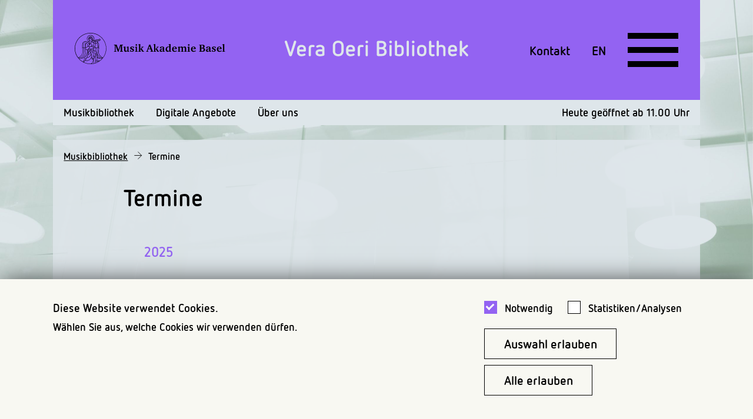

--- FILE ---
content_type: text/html;charset=UTF-8
request_url: https://www.musik-akademie.ch/bibliothek/de/musikbibliothek/termine.html
body_size: 58525
content:
<!doctype html>
<html class="no-js" lang="de">
<head>


<meta charset="utf-8" />
<meta http-equiv="X-UA-Compatible" content="IE=edge">
<meta name="HandheldFriendly" content="true">
<meta name="viewport" content="width=device-width, initial-scale=1.0" />
<title>Termine - Vera Oeri Bibliothek</title>
<meta name="title" content="Termine - Vera Oeri Bibliothek">


<meta name="description" content="Alle Termine der Vera Oeri-Bibliothek, ein vielfältiges Abgebot aus Führungen, Workshops, Modulen und Konzerten." />

<meta name="geo.region" content="CH-BS">
<meta name="geo.placename" content="Basel">
<meta name="language" content="de">
<meta name="robots" content="FOLLOW, INDEX, MAX-SNIPPET:-1, MAX-VIDEO-PREVIEW:-1, MAX-IMAGE-PREVIEW:LARGE">

<meta property="twitter:card" content="summary_large_image" />
<meta property="og:title" content="Termine - Vera Oeri Bibliothek" />
<meta property="og:url" content="https://www.musik-akademie.ch/bibliothek/de/musikbibliothek/termine.html" />
<meta property="og:type" content="website" />
<meta property="og:description" content="Alle Termine der Vera Oeri-Bibliothek, ein vielfältiges Abgebot aus Führungen, Workshops, Modulen und Konzerten." />
<meta property="og:image" content="https://www.musik-akademie.ch/dam/jcr:4605c500-59d4-4167-873a-01aa8b99c89d/0Y6A2612.jpg" />
    <link rel="shortcut icon" type="image/x-icon" href="/dam/jcr:ea991adb-4578-4100-a783-26d120b989f5/vob_favicon.ico" />
<link rel="apple-touch-icon" href="/dam/jcr:f36f3a7b-433f-46d4-8ec7-44bf762377c7/vob_apple-touch-icon-152x152.png" />
        <link rel="stylesheet" href="/.resources/mab-module/webresources/css/app~2025-11-26-10-04-50-000~cache.css" media="all" />
<link rel="stylesheet" type="text/css" href="/.resources/mab-module/webresources/css/vob.css"/>
<script>
    // Need to be here and global since all js files get loaded at page end
    window.siteLang = "de";
    window.cookieNecessaryName = 'musikakademie-necessary-cookies-accepted=true';
    window.cookieStatisticsName = 'musikakademie-statistics-cookies-accepted=true';
    window.hasNecessaryCookiesConsent = function(){ return document.cookie.indexOf(window.cookieNecessaryName) > -1; };
    window.hasStatisticsCookiesConsent = function(){ return document.cookie.indexOf(window.cookieStatisticsName) > -1; };
</script>
    <script>
        if (window.hasStatisticsCookiesConsent()){
            <!-- Google Tag Manager -->
            (function(w,d,s,l,i){w[l]=w[l]||[];w[l].push({'gtm.start':new Date(),event:'gtm.js'});var f=d.getElementsByTagName(s)[0],
                j=d.createElement(s),dl=l!='dataLayer'?'&l='+l:'';j.async=true;j.src=
                'https://www.googletagmanager.com/gtm.js?id='+i+dl;f.parentNode.insertBefore(j,f);
            })(window,document,'script','dataLayer','GTM-54673QX');
            <!-- End Google Tag Manager -->
        }

        function loadJS(src, isAsync){
            let script = document.createElement('script');
            script.src = src;
            script.async = isAsync;
            let ref = document.querySelector('script');
            ref.parentNode.insertBefore(script, ref);
        }
    </script>

</head>
<body id="vob-page"
      class="header-with-2 init-nav
        
        
        
        "
>
    <div class="mab-background"  style="background-image: url('/.imaging/mte/mab-theme/xxlarge/dam/Bibliothek/vob_bg.jpg/jcr:content/vob_bg.jpg')" ></div>


<header class="header-with-2">
    <div id="header_first_row">
        <div id="header_logos" class="with-2">


                        <div class="column">
                            <a  href="https://www.musik-akademie.ch/" target="_blank"  tabindex="-1" title="Musik-Akademie Basel">
                                    <svg width="508" height="110" viewBox="0 0 508 110" fill="none" xmlns="http://www.w3.org/2000/svg">
<rect width="508" height="110" fill="none"/>
<path d="M297.37 64.0004C294.753 65.7349 293.105 66.3131 291.167 66.3131C290.581 66.3389 289.996 66.2497 289.445 66.0506C288.894 65.8514 288.388 65.5461 287.956 65.1523C287.523 64.7585 287.174 64.2838 286.926 63.7554C286.679 63.2271 286.539 62.6554 286.514 62.0731V61.6876C286.514 59.3749 287.871 57.6404 290.779 56.6767C292.966 55.9471 295.201 55.3675 297.467 54.9422V53.8822C297.467 51.2804 296.595 50.2204 294.269 50.2204C292.233 50.2204 292.136 52.1476 291.942 52.9186C291.828 53.4094 291.56 53.8514 291.177 54.1806C290.793 54.5098 290.315 54.7091 289.809 54.7495C289.514 54.7748 289.216 54.7389 288.935 54.6439C288.654 54.5489 288.396 54.3969 288.178 54.1976C287.959 53.9983 287.784 53.756 287.665 53.486C287.545 53.2161 287.483 52.9244 287.483 52.6295V52.5331C287.483 50.124 290.585 48.3895 295.238 48.3895C300.085 48.3895 301.83 50.124 301.83 54.6531V63.8076C301.827 63.8716 301.837 63.9355 301.861 63.9952C301.884 64.0549 301.92 64.1091 301.965 64.1544C302.011 64.1997 302.066 64.2351 302.126 64.2583C302.186 64.2816 302.25 64.2922 302.314 64.2894L304.156 64.4822V66.1204H297.952L297.37 64.0004ZM297.37 56.7731C292.718 57.8331 291.264 58.7967 291.264 60.9167C291.236 61.2335 291.272 61.5527 291.369 61.8556C291.466 62.1586 291.623 62.4393 291.831 62.6814C292.038 62.9235 292.292 63.1222 292.577 63.2659C292.863 63.4096 293.174 63.4955 293.493 63.5185H293.881C295.115 63.4621 296.315 63.0976 297.37 62.4585V56.7731Z" fill="black"/>
<path d="M316.506 42.8485V41.4031L321.837 39.7649H323.485V63.7594C323.481 63.8238 323.49 63.8884 323.513 63.9488C323.536 64.0091 323.572 64.064 323.618 64.1096C323.663 64.1552 323.719 64.1906 323.779 64.2133C323.84 64.236 323.905 64.2455 323.97 64.2413L325.812 64.434V66.0722H319.123V64.0485C316.7 65.7831 315.245 66.3613 313.404 66.3613C309.332 66.3613 306.521 62.7958 306.521 57.8813C306.521 52.1958 310.205 48.3413 315.827 48.3413C316.9 48.3418 317.971 48.4386 319.026 48.6304V42.8485H316.506ZM319.123 50.7504C318.271 50.3657 317.345 50.1685 316.409 50.1722C313.307 50.1722 311.271 52.8704 311.271 57.014C311.271 60.8685 313.113 63.2776 316.021 63.2776C317.057 63.2488 318.078 63.0196 319.026 62.6031L319.123 50.7504Z" fill="black"/>
<path d="M344.423 64.2798C342.192 65.6041 339.654 66.3342 337.056 66.3998C331.725 66.3998 328.235 62.9307 328.235 57.5344C328.235 52.138 331.822 48.3798 337.056 48.3798C340.352 48.3798 342.775 49.9216 343.842 52.7162C344.319 54.1098 344.517 55.5832 344.423 57.0525H332.791C332.888 61.2925 334.923 63.6053 338.607 63.6053C340.691 63.5252 342.708 62.8567 344.423 61.678V64.2798ZM339.77 55.1253C339.894 53.8966 339.659 52.6585 339.092 51.5598C338.844 51.1423 338.489 50.7975 338.063 50.5605C337.637 50.3235 337.156 50.2029 336.668 50.2107C334.439 50.2107 333.179 52.0416 332.985 55.0289L339.77 55.1253Z" fill="black"/>
<path d="M408.236 64.2798C406.005 65.6041 403.467 66.3342 400.869 66.3998C395.538 66.3998 392.048 62.9307 392.048 57.5344C392.048 52.138 395.635 48.3798 400.869 48.3798C404.165 48.3798 406.588 49.9216 407.655 52.7162C408.133 54.1098 408.33 55.5832 408.236 57.0525H396.604C396.701 61.2925 398.737 63.6053 402.42 63.6053C404.504 63.5252 406.521 62.8567 408.236 61.678V64.2798ZM403.583 55.1253C403.707 53.8966 403.472 52.6585 402.905 51.5598C402.657 51.1423 402.302 50.7975 401.876 50.5605C401.45 50.3235 400.969 50.2029 400.481 50.2107C398.349 50.2107 396.992 52.0416 396.798 55.0289L403.583 55.1253Z" fill="black"/>
<path d="M386.843 48.4376V63.7594C386.857 63.8992 386.926 64.0278 387.035 64.1178C387.144 64.2078 387.283 64.2521 387.424 64.2413L389.46 64.434V66.0722H380.057V64.434C380.706 64.4036 381.353 64.3393 381.996 64.2413C382.061 64.2455 382.126 64.236 382.186 64.2133C382.247 64.1906 382.302 64.1552 382.348 64.1096C382.394 64.064 382.43 64.0091 382.452 63.9488C382.475 63.8884 382.485 63.8238 382.481 63.7594V51.5213H380.154V50.0758L385.195 48.4376H386.843ZM387.424 42.9449C387.439 43.2869 387.385 43.6284 387.265 43.9496C387.146 44.2708 386.964 44.5653 386.73 44.8161C386.495 45.067 386.213 45.2692 385.9 45.4112C385.587 45.5531 385.248 45.6319 384.904 45.6431H384.71C384.377 45.6654 384.043 45.6198 383.728 45.5092C383.413 45.3985 383.124 45.2251 382.879 44.9995C382.634 44.7739 382.438 44.501 382.303 44.1974C382.167 43.8938 382.096 43.566 382.093 43.234V43.0413C382.07 42.71 382.116 42.3777 382.227 42.0647C382.339 41.7517 382.513 41.4646 382.74 41.2209C382.967 40.9773 383.242 40.7824 383.547 40.648C383.852 40.5136 384.182 40.4426 384.516 40.4394H384.71C385.042 40.424 385.373 40.4743 385.685 40.5874C385.997 40.7006 386.283 40.8744 386.527 41.0986C386.77 41.3229 386.967 41.5931 387.104 41.8935C387.242 42.194 387.317 42.5186 387.327 42.8485C387.353 42.8485 387.378 42.8587 387.396 42.8768C387.414 42.8948 387.424 42.9193 387.424 42.9449" fill="black"/>
<path d="M266.099 64.4436L267.359 64.2509C267.424 64.2552 267.489 64.2456 267.55 64.2229C267.61 64.2002 267.666 64.1649 267.711 64.1192C267.757 64.0736 267.793 64.0188 267.816 63.9584C267.839 63.898 267.848 63.8335 267.844 63.7691V42.8582H265.227V41.5091L270.655 39.8709H272.109V56.9273H272.885L278.313 50.5673L276.18 50.2782V48.8327H283.451V50.2782L281.124 50.5673L277.053 55.1927L282.772 64.3473L284.905 64.4436V66.0818H278.895L273.854 58.0836H272.109V63.8654C272.105 63.9298 272.114 63.9944 272.137 64.0548C272.16 64.1151 272.196 64.17 272.241 64.2156C272.287 64.2612 272.343 64.2966 272.403 64.3193C272.464 64.342 272.529 64.3515 272.594 64.3473L274.339 64.54V66.1782H265.905V64.4436H266.099Z" fill="black"/>
<path d="M354.631 50.5095C357.539 48.8713 358.993 48.2931 360.544 48.2931C361.378 48.2912 362.197 48.5143 362.914 48.9385C363.631 49.3627 364.219 49.9722 364.615 50.7022C367.911 48.8713 369.559 48.2931 371.207 48.2931C374.212 48.2931 375.86 50.4131 375.86 54.2676V63.8076C375.857 63.8716 375.868 63.9355 375.891 63.9952C375.914 64.0549 375.95 64.1091 375.996 64.1544C376.041 64.1997 376.096 64.2351 376.156 64.2583C376.216 64.2816 376.28 64.2922 376.344 64.2895L378.186 64.4822V66.1204H369.326V64.4822L370.877 64.2895C370.942 64.2922 371.006 64.2816 371.066 64.2583C371.126 64.2351 371.18 64.1997 371.226 64.1544C371.272 64.1091 371.307 64.0549 371.331 63.9952C371.354 63.9355 371.365 63.8716 371.362 63.8076V63.8076V55.2313C371.362 52.5331 370.392 51.3767 368.26 51.3767C367.161 51.4054 366.077 51.634 365.061 52.0513V63.6727C365.07 63.7976 365.124 63.915 365.213 64.0035C365.302 64.092 365.42 64.1456 365.546 64.1546L367.097 64.3569V65.9951H358.566V64.3569L360.117 64.1546C360.182 64.1588 360.247 64.1493 360.308 64.1266C360.368 64.1039 360.424 64.0685 360.47 64.0229C360.515 63.9773 360.551 63.9224 360.574 63.862C360.597 63.8017 360.606 63.7371 360.602 63.6727V55C360.602 52.4946 359.633 51.3382 357.5 51.3382C356.433 51.3672 355.38 51.596 354.398 52.0127V63.8076C354.395 63.8716 354.406 63.9355 354.429 63.9952C354.453 64.0549 354.488 64.1091 354.534 64.1544C354.579 64.1997 354.634 64.2351 354.694 64.2583C354.754 64.2816 354.818 64.2922 354.883 64.2895L356.434 64.4822V66.1204H347.613V64.4822L349.454 64.2895C349.519 64.2922 349.583 64.2816 349.643 64.2583C349.703 64.2351 349.758 64.1997 349.803 64.1544C349.849 64.1091 349.884 64.0549 349.908 63.9952C349.931 63.9355 349.942 63.8716 349.939 63.8076V51.5695H347.613V50.124L352.653 48.4858H354.398V50.5095H354.631Z" fill="black"/>
<path d="M254.942 41.9331L263.181 64.1931L264.635 64.3858V66.024H255.523V64.3858L257.656 64.0967C258.044 64.0967 258.044 63.904 257.947 63.6149C257.753 63.1331 255.814 57.544 255.814 57.544H248.059L245.927 63.6149C245.83 63.904 246.024 64.0967 246.314 64.0967L248.544 64.3858V66.024H240.886V64.3858L243.019 64.1931L251.161 41.9331H254.942ZM248.932 55.6167H255.233L252.034 46.8476L248.932 55.6167Z" fill="black"/>
<path d="M453.593 64.0004C450.975 65.7349 449.327 66.3131 447.389 66.3131C446.803 66.339 446.218 66.2498 445.667 66.0506C445.116 65.8514 444.61 65.5462 444.178 65.1523C443.746 64.7585 443.396 64.2838 443.148 63.7555C442.901 63.2271 442.761 62.6554 442.736 62.0731V61.6876C442.736 59.3749 444.093 57.6404 446.904 56.6767C449.091 55.9471 451.326 55.3675 453.593 54.9422V53.8822C453.593 51.2804 452.72 50.2204 450.394 50.2204C448.358 50.2204 448.261 52.1476 448.067 52.9185C447.954 53.4094 447.686 53.8514 447.302 54.1806C446.919 54.5098 446.44 54.7091 445.935 54.7495C445.639 54.7748 445.341 54.7389 445.061 54.6439C444.78 54.5489 444.522 54.3969 444.303 54.1976C444.084 53.9983 443.91 53.756 443.79 53.486C443.67 53.2161 443.608 52.9244 443.608 52.6295V52.4367C443.608 50.0276 446.71 48.2931 451.363 48.2931C456.21 48.2931 457.955 50.0276 457.955 54.5567V63.6727C457.95 63.7371 457.96 63.8016 457.983 63.862C458.006 63.9224 458.041 63.9773 458.087 64.0229C458.133 64.0685 458.188 64.1039 458.249 64.1266C458.31 64.1493 458.375 64.1588 458.439 64.1545L460.281 64.3569V65.9951H454.077L453.593 64.0004ZM453.593 56.7731C448.94 57.8331 447.486 58.7967 447.486 60.9167C447.458 61.2336 447.494 61.5527 447.591 61.8557C447.688 62.1586 447.845 62.4393 448.053 62.6814C448.26 62.9235 448.514 63.1222 448.799 63.2659C449.085 63.4096 449.396 63.4955 449.715 63.5185H450.103C451.337 63.4621 452.537 63.0976 453.593 62.4586V56.7731Z" fill="black"/>
<path d="M495.576 64.2798C493.34 65.6041 490.8 66.3342 488.199 66.3998C482.867 66.3998 479.378 62.9307 479.378 57.5344C479.378 52.138 482.964 48.3798 488.199 48.3798C491.495 48.3798 493.918 49.9216 494.984 52.7162C495.46 54.1103 495.661 55.5827 495.576 57.0525H483.943C484.04 61.2925 486.066 63.6053 489.759 63.6053C491.843 63.5236 493.86 62.8553 495.576 61.678V64.2798ZM490.913 55.1253C491.04 53.8976 490.808 52.6595 490.244 51.5598C489.996 51.1423 489.641 50.7975 489.215 50.5605C488.79 50.3235 488.309 50.2029 487.821 50.2107C485.688 50.2107 484.321 52.0416 484.128 55.0289L490.913 55.1253Z" fill="black"/>
<path d="M497.786 64.4436L499.821 64.2509C499.886 64.2552 499.951 64.2456 500.012 64.2229C500.073 64.2002 500.128 64.1649 500.174 64.1192C500.219 64.0736 500.255 64.0188 500.278 63.9584C500.301 63.898 500.31 63.8335 500.306 63.7691V42.8582H497.689V41.5091L503.117 39.7746H504.668V63.7691C504.683 63.9089 504.752 64.0375 504.86 64.1274C504.969 64.2174 505.109 64.2617 505.25 64.2509L507.285 64.4436V66.0818H497.786V64.4436V64.4436Z" fill="black"/>
<path d="M475.093 53.8822H472.96L472.573 51.2804C472.476 50.6058 471.216 50.2204 469.955 50.2204C468.308 50.2204 467.338 50.9913 467.338 52.3404C467.338 53.6894 467.92 53.9785 470.828 55.424C474.511 57.2549 475.869 58.4113 475.869 60.5313C475.869 64.2894 473.057 66.2167 468.598 66.2167C466.699 66.2037 464.808 65.9445 462.976 65.4458V60.2422H465.109L465.496 63.2294C465.593 63.904 467.338 64.3858 468.598 64.3858C470.537 64.3858 471.603 63.3258 471.603 61.784C471.603 60.6276 471.022 60.0494 468.598 58.8931C464.139 56.7731 462.879 55.7131 462.879 53.5931C462.879 50.4131 465.593 48.2931 469.955 48.2931C471.705 48.2921 473.442 48.5853 475.093 49.1604V53.8822V53.8822Z" fill="black"/>
<path d="M430.716 42.1837C435.659 42.1837 438.374 44.1109 438.374 47.6764C438.409 48.6367 438.173 49.5877 437.694 50.422C437.214 51.2563 436.51 51.9408 435.659 52.3982C434.902 52.7602 434.125 53.0819 433.333 53.3618C437.598 53.4582 439.828 55.4818 439.828 59.24C439.828 63.5764 436.532 66.0818 430.813 66.0818H419.665V64.4437L421.798 64.2509C421.948 64.2398 422.09 64.1753 422.196 64.0692C422.303 63.9631 422.368 63.8224 422.379 63.6727V44.5927C422.365 44.453 422.296 44.3244 422.187 44.2344C422.078 44.1444 421.939 44.1001 421.798 44.1109L419.665 43.9182V42.28H430.716V42.1837ZM427.032 52.7837H427.905C431.685 52.7837 433.43 51.4346 433.43 48.2546C433.43 45.3637 431.879 44.1109 428.389 44.1109C427.935 44.095 427.48 44.1273 427.032 44.2073V52.7837ZM427.032 63.9618C427.644 64.0268 428.259 64.059 428.874 64.0582C432.945 64.0582 434.787 62.6127 434.787 59.3364C434.787 56.06 433.042 54.8073 429.068 54.8073C428.388 54.7956 427.708 54.8278 427.032 54.9037V63.9618Z" fill="black"/>
<path d="M210.012 48.4376V63.7594C210.027 63.8992 210.096 64.0278 210.204 64.1178C210.313 64.2078 210.452 64.2521 210.593 64.2413L212.629 64.434V66.0722H203.226V64.434C203.876 64.4036 204.523 64.3393 205.165 64.2413C205.23 64.2455 205.295 64.236 205.355 64.2133C205.416 64.1906 205.471 64.1552 205.517 64.1096C205.563 64.064 205.599 64.0091 205.622 63.9488C205.644 63.8884 205.654 63.8238 205.65 63.7594V51.5213H203.323V50.0758L208.364 48.4376H210.012ZM210.593 42.9449C210.608 43.2869 210.554 43.6284 210.434 43.9496C210.315 44.2708 210.133 44.5653 209.899 44.8161C209.665 45.067 209.383 45.2692 209.069 45.4112C208.756 45.5531 208.417 45.6319 208.073 45.6431H207.879C207.546 45.6654 207.212 45.6198 206.897 45.5092C206.582 45.3985 206.293 45.2251 206.048 44.9995C205.803 44.7739 205.607 44.501 205.472 44.1974C205.337 43.8938 205.265 43.566 205.262 43.234V43.0413C205.246 42.7116 205.297 42.3821 205.411 42.072C205.525 41.762 205.699 41.4776 205.925 41.2354C206.151 40.9932 206.422 40.7981 206.725 40.6614C207.027 40.5248 207.354 40.4493 207.685 40.4394H207.879C208.211 40.424 208.542 40.4743 208.854 40.5874C209.166 40.7006 209.452 40.8744 209.696 41.0986C209.939 41.3229 210.136 41.5931 210.273 41.8935C210.411 42.194 210.487 42.5186 210.497 42.8485C210.522 42.8485 210.547 42.8587 210.565 42.8768C210.583 42.8948 210.593 42.9193 210.593 42.9449" fill="black"/>
<path d="M214.442 64.4436L216.284 64.2509C216.348 64.2552 216.413 64.2456 216.474 64.2229C216.535 64.2002 216.59 64.1649 216.636 64.1192C216.682 64.0736 216.717 64.0188 216.74 63.9584C216.763 63.898 216.773 63.8335 216.768 63.7691V42.8582H214.229V41.5091L219.657 39.8709H221.111V56.9273H221.886L227.315 50.5673L225.182 50.2782V48.8327H232.452V50.2782L230.126 50.5673L226.055 55.1927L231.774 64.3473L233.906 64.4436V66.0818H227.896L222.856 58.0836H221.111V63.8654C221.107 63.9298 221.116 63.9944 221.139 64.0548C221.162 64.1151 221.198 64.17 221.243 64.2156C221.289 64.2612 221.344 64.2966 221.405 64.3193C221.466 64.342 221.531 64.3515 221.596 64.3473L223.34 64.54V66.1782H214.422V64.4436H214.442Z" fill="black"/>
<path d="M199.242 53.8822H197.11L196.722 51.2804C196.625 50.6058 195.365 50.2204 194.105 50.2204C192.457 50.2204 191.487 50.9913 191.487 52.3404C191.487 53.6894 192.069 53.9785 194.977 55.424C198.661 57.2549 200.018 58.4113 200.018 60.5313C200.018 64.2894 197.207 66.2167 192.748 66.2167C190.848 66.2037 188.958 65.9445 187.125 65.4458V60.2422H189.258L189.646 63.2294C189.743 63.904 191.487 64.3858 192.748 64.3858C194.686 64.3858 195.753 63.3258 195.753 61.784C195.753 60.6276 195.171 60.0494 192.748 58.8931C188.288 56.7731 187.028 55.7131 187.028 53.5931C187.028 50.4131 189.743 48.2931 194.105 48.2931C195.854 48.2921 197.591 48.5853 199.242 49.1604V53.8822Z" fill="black"/>
<path d="M170.937 48.2545V59.24C170.937 62.0345 171.906 63.1909 174.233 63.1909C175.325 63.1855 176.407 62.9898 177.432 62.6127V51.3671H175.105V50.018L180.146 48.2835H181.794V63.6727C181.789 63.7371 181.799 63.8016 181.822 63.862C181.845 63.9224 181.88 63.9773 181.926 64.0229C181.972 64.0685 182.027 64.1038 182.088 64.1266C182.149 64.1493 182.214 64.1588 182.278 64.1545L184.11 64.3473V65.9855H177.393V64.0582C174.969 65.6964 173.128 66.3709 171.286 66.3709C168.184 66.3709 166.536 64.3473 166.536 60.3V51.3382H164.209V49.9891L169.25 48.2545H170.937Z" fill="black"/>
<path d="M132.628 64.3569L134.954 64.1642C135.439 64.1642 135.439 63.8751 135.439 63.586V44.506C135.439 44.2169 135.342 43.9278 134.954 43.9278L132.628 43.7351V42.0969H141.643L147.556 59.346L153.469 42.0969H162.581V43.7351L160.158 43.9278C159.867 43.9278 159.77 44.1206 159.77 44.506V63.586C159.77 63.8751 159.77 64.0678 160.158 64.1642L162.581 64.3569V65.9951H152.694V64.3569L154.923 64.1642C155.214 64.1642 155.311 63.8751 155.311 63.586V44.4L147.847 65.9855H145.23L137.959 44.5927V63.5764C137.949 63.7165 137.993 63.8554 138.084 63.9633C138.174 64.0713 138.303 64.1399 138.444 64.1546L140.674 64.3473V65.9855H132.531V64.3473L132.628 64.3569Z" fill="black"/>
<path d="M106.63 55C106.63 44.5176 103.503 34.2706 97.6445 25.5548C91.7862 16.839 83.4595 10.0458 73.7175 6.03438C63.9755 2.02293 53.2557 0.973357 42.9136 3.01837C32.5716 5.06339 23.0718 10.1112 15.6156 17.5233C8.15936 24.9355 3.08162 34.3792 1.02445 44.6602C-1.03271 54.9412 0.0231002 65.5977 4.05837 75.2822C8.09364 84.9667 14.9271 93.2442 23.6947 99.0679C32.4623 104.892 42.7702 108 53.3148 108H53.4118C61.7039 107.972 69.8755 106.024 77.2788 102.31C84.6821 98.5971 91.1136 93.2207 96.0636 86.6073C102.967 77.5031 106.678 66.4007 106.63 55V55ZM26.8513 68.5873C26.8513 64.54 26.6574 58.6618 26.4636 53.6509C26.9124 53.6038 27.3451 53.4584 27.7306 53.2251C28.1161 52.9918 28.4448 52.6765 28.6931 52.3018C28.9413 52.6765 29.27 52.9918 29.6555 53.2251C30.041 53.4584 30.4738 53.6038 30.9226 53.6509V68.6836C30.9226 75.0436 26.9482 81.5 19.775 85.1618C19.678 85.2582 19.4842 85.2582 19.3872 85.3545C16.2853 86.8 13.8619 87.0891 12.117 86.8C18.0301 83.9091 26.7544 77.5491 26.8513 68.5873V68.5873ZM26.1727 44.5927C26.0668 41.8231 26.667 39.0718 27.9176 36.5945C28.0145 36.4982 28.3053 35.6309 28.4023 35.5345C28.2104 36.2579 28.1127 37.0028 28.1115 37.7509V50.2782C28.0942 50.7474 27.9242 51.1983 27.6271 51.5633C27.3299 51.9282 26.9216 52.1874 26.4636 52.3018C26.2697 49.0254 26.1727 46.2309 26.1727 44.5927ZM81.814 28.1145C78.7059 29.2499 75.4308 29.8685 72.1204 29.9454H71.4419C71.2536 29.9084 71.0767 29.8281 70.9252 29.711C70.7737 29.5939 70.6519 29.4431 70.5694 29.2709C71.1205 29.2841 71.6717 29.2519 72.2173 29.1745C72.8357 29.1631 73.4519 29.0986 74.0591 28.9818C74.4966 28.9889 74.9292 28.8897 75.3193 28.6927C75.688 28.4095 75.9314 27.9948 75.9978 27.5364C76.0625 27.2304 76.2343 26.9573 76.4825 26.7654L77.9366 26.1873C78.769 25.8925 79.579 25.5383 80.36 25.1273V25.6091C80.3904 26.1102 80.5375 26.5974 80.7899 27.0322C81.0422 27.467 81.3929 27.8376 81.814 28.1145V28.1145ZM81.6201 25.6091C81.6298 25.2567 81.7444 24.9151 81.9494 24.6274C82.1544 24.3397 82.4406 24.1189 82.7718 23.9929C83.103 23.8669 83.4644 23.8414 83.8102 23.9195C84.156 23.9976 84.4707 24.1759 84.7146 24.4318C84.9585 24.6878 85.1206 25.0098 85.1804 25.3573C85.2402 25.7048 85.195 26.0621 85.0506 26.3841C84.9061 26.706 84.6689 26.9782 84.3689 27.1661C84.0688 27.3541 83.7195 27.4494 83.365 27.44C82.9014 27.3941 82.4699 27.1839 82.1495 26.8477C81.829 26.5114 81.6411 26.0718 81.6201 25.6091ZM75.6101 25.9945C75.2534 26.3667 75.0171 26.8366 74.9316 27.3436C74.8346 27.6327 74.8346 27.7291 74.7377 27.7291L72.0235 28.0182C71.38 28.0916 70.7324 28.1238 70.0848 28.1145C70.0848 28.1145 69.7939 26.5727 70.4725 26.2836C71.1854 25.9898 71.9356 25.7953 72.702 25.7054C73.7683 25.6091 75.3193 25.5127 75.4162 25.5127C75.5132 25.5127 75.6101 25.6091 75.707 25.7054C75.804 25.8018 75.707 25.8982 75.6101 25.9945ZM71.4419 31.1018H72.1204C73.7151 31.0846 75.3049 30.9233 76.8703 30.62C76.7033 31.1885 76.4758 31.7376 76.1917 32.2582C75.6461 33.4497 75.2866 34.717 75.1254 36.0164C74.4638 36.2067 73.7786 36.304 73.0898 36.3054C72.4323 36.311 71.778 36.2135 71.151 36.0164L71.4419 33.8L71.151 33.6073C70.0695 32.6448 69.2098 31.4614 68.6307 30.1382C68.348 29.492 68.1525 28.8116 68.0491 28.1145H68.9215L69.2123 29.2709C69.3841 29.7471 69.6818 30.1686 70.0741 30.4908C70.4665 30.813 70.939 31.0241 71.4419 31.1018V31.1018ZM77.4519 48.64C77.355 51.0491 76.4825 51.82 75.1254 52.3982C74.5301 52.588 73.9089 52.6855 73.2836 52.6873C72.2018 52.7085 71.144 52.3693 70.2786 51.7236L69.0185 50.4709L71.0541 37.1727C72.4494 37.558 73.924 37.558 75.3193 37.1727C75.804 39.4854 77.4519 47.1945 77.4519 48.64V48.64ZM62.9115 50.3745V50.1818L63.4931 46.9054L67.1767 50.5673C67.1595 50.84 67.088 51.1067 66.9662 51.3517C66.8445 51.5967 66.6749 51.8152 66.4675 51.9946C66.26 52.1739 66.0188 52.3104 65.7578 52.3963C65.4968 52.4821 65.2212 52.5155 64.9471 52.4945C64.4101 52.4383 63.9106 52.1943 63.5378 51.806C63.165 51.4178 62.943 50.9104 62.9115 50.3745V50.3745ZM64.3655 53.5545V61.5527C63.8527 61.4727 63.3334 61.4404 62.8146 61.4564C62.3354 59.66 62.043 57.8194 61.9421 55.9636L62.5237 52.4945C63.041 52.9927 63.6735 53.3567 64.3655 53.5545V53.5545ZM63.7839 45.3636L65.3349 36.3054C66.7336 37.5468 68.0605 38.8659 69.3093 40.2564L67.9522 49.5073C66.2073 47.8691 64.3655 45.9418 63.7839 45.3636V45.3636ZM65.6257 53.5545C66.2084 53.4545 66.7554 53.2069 67.2138 52.8355C67.6723 52.4642 68.0267 51.9817 68.243 51.4345L69.5031 52.6873V63.1909C68.2653 62.5989 66.9647 62.1464 65.6257 61.8418V53.5545ZM68.146 63.8654C69.1355 64.3174 70.0771 64.8662 70.9572 65.5036C72.8109 66.8717 74.1708 68.7982 74.8346 70.9963H69.6001C69.0778 71.0085 68.5712 71.1764 68.146 71.4782V63.8654ZM74.6407 67.9127C73.6803 66.2521 72.3132 64.8599 70.6664 63.8654V53.4582C71.4765 53.8584 72.3831 54.0253 73.2836 53.94C73.7421 53.9301 74.1978 53.8654 74.6407 53.7473V67.9127V67.9127ZM69.6001 72.1527H71.9265V75.5254C71.4939 75.2385 70.9918 75.0721 70.4725 75.0436H69.6001C69.2063 75.0399 68.8284 74.8892 68.5411 74.6215C68.2539 74.3538 68.0782 73.9885 68.0491 73.5982C68.0962 73.2147 68.2773 72.8599 68.5608 72.5957C68.8443 72.3315 69.2121 72.1747 69.6001 72.1527V72.1527ZM73.0898 77.8382V72.2491H74.9316V95.1836C73.4775 94.9909 72.0235 94.7982 70.5694 94.7018V80.5363C71.2471 80.4666 71.8762 80.1545 72.3398 79.6582C72.8034 79.1619 73.0699 78.5151 73.0898 77.8382V77.8382ZM76.3856 36.3054C76.4537 35.5181 76.6164 34.7416 76.8703 33.9927C80.0692 36.7873 80.6508 41.7018 80.5538 44.4964C80.5538 46.1345 80.4569 48.9291 80.36 52.3018C79.8931 52.2043 79.4743 51.9498 79.1741 51.5812C78.874 51.2126 78.7108 50.7524 78.7121 50.2782V48.4473C78.6151 46.9054 76.3856 36.98 76.3856 36.3054V36.3054ZM68.243 31.9691C68.7233 32.8912 69.3821 33.7099 70.1817 34.3782L69.5031 38.7145C68.1455 37.2364 66.688 35.852 65.141 34.5709C64.5672 34.2043 63.9481 33.9128 63.2992 33.7036C64.7929 32.759 66.4838 32.1658 68.243 31.9691V31.9691ZM61.9421 33.1254C60.3937 32.6317 58.9715 31.8098 57.7739 30.7164C58.8363 30.4321 59.7633 29.7836 60.3912 28.8854C62.7899 29.7504 65.2531 30.427 67.7583 30.9091V30.9091C65.6529 31.1085 63.6421 31.8748 61.9421 33.1254V33.1254ZM51.2792 19.1527C51.2792 19.4 51.2055 19.6418 51.0675 19.8476C50.9295 20.0534 50.7333 20.214 50.5037 20.3091C50.3942 20.3637 50.2705 20.3837 50.1492 20.3665C50.028 20.3493 49.9149 20.2956 49.8251 20.2127V20.2127C49.3579 19.8394 48.7767 19.6354 48.1772 19.6345C48.0097 19.6195 47.8414 19.653 47.6925 19.7309C47.8948 18.8891 48.3315 18.121 48.9527 17.5145C50.6976 17.6109 51.2792 18.4782 51.2792 19.1527V19.1527ZM50.2129 16.5509C50.8641 16.1535 51.5895 15.8912 52.3455 15.78C52.7207 15.8311 53.0647 16.0153 53.314 16.2986C53.5634 16.582 53.7014 16.9453 53.7026 17.3218C53.7162 17.4562 53.7012 17.592 53.6586 17.7202C53.616 17.8485 53.5467 17.9664 53.4553 18.0664C53.3639 18.1664 53.2524 18.2461 53.128 18.3004C53.0036 18.3548 52.8691 18.3825 52.7332 18.3818C52.1516 18.2854 51.9577 17.5145 51.473 17.2254C51.1351 16.874 50.694 16.6379 50.2129 16.5509V16.5509ZM48.1772 20.8873C48.4016 20.8883 48.6235 20.9345 48.8294 21.0233C49.0352 21.1121 49.2208 21.2415 49.3749 21.4036C49.529 21.5658 49.6484 21.7574 49.7257 21.9668C49.8031 22.1762 49.8369 22.399 49.8251 22.6218C49.827 22.7211 49.8007 22.819 49.7492 22.9042C49.6978 22.9894 49.6233 23.0585 49.5343 23.1036C48.9115 23.1858 48.2958 23.3146 47.6925 23.4891C47.5004 22.7003 47.4028 21.8916 47.4017 21.08C47.6504 20.9816 47.9112 20.9168 48.1772 20.8873V20.8873ZM48.0803 24.7418C48.6164 24.4489 49.2138 24.2839 49.8251 24.26C50.1996 24.1859 50.5341 23.9787 50.7661 23.6772C50.998 23.3757 51.1115 23.0005 51.0853 22.6218C51.0925 22.1869 50.9926 21.7569 50.7945 21.3691C51.2375 21.2597 51.6348 21.0148 51.9305 20.6691C52.2261 20.3233 52.4051 19.8941 52.4424 19.4418H52.7332C52.9007 19.4568 53.0691 19.4233 53.2179 19.3454C53.606 19.258 53.9635 19.0689 54.2533 18.7978C54.543 18.5267 54.7545 18.1834 54.8658 17.8036C55.1105 17.9904 55.3976 18.1144 55.7019 18.1649C56.0062 18.2153 56.3183 18.1905 56.6107 18.0927C57.1561 17.9822 57.6402 17.6728 57.9678 17.2254C58.0647 17.4182 58.2586 17.6109 58.3555 17.8036C58.5494 18.1891 58.8402 18.5745 58.9371 18.7673L56.2229 19.9236L56.4168 20.4054C56.4168 20.4054 57.8708 23.4891 57.9678 23.6818C58.0647 23.8745 58.1616 24.0673 57.8708 24.1636L57.1923 24.4527L55.1566 20.3091L52.0547 21.5618L52.4424 22.5254L54.6719 21.5618L55.0597 22.3327L53.5087 23.0073L53.8964 23.8745L55.5444 23.2964L56.2229 24.7418C55.6413 24.9345 56.126 25.8982 56.126 25.8982C56.126 25.8982 58.0647 25.1273 58.3555 25.0309C58.5798 24.9566 58.7751 24.8145 58.9141 24.6244C59.0531 24.4344 59.129 24.2059 59.131 23.9709C59.131 23.7782 59.0341 23.5854 59.0341 23.2964C59.0341 23.0073 58.7432 22.7182 58.5494 22.2364L59.6157 21.6582C59.9949 22.6093 60.1921 23.6224 60.1973 24.6454C60.2179 24.9063 60.185 25.1686 60.1003 25.4164V25.5127H59.6157C59.2026 25.5514 58.8068 25.696 58.4669 25.9325C58.1271 26.169 57.8548 26.4892 57.6769 26.8618L57.3861 27.44C57.3861 27.44 58.7432 28.0182 59.2279 28.2109C58.8402 29.3673 54.0903 31.4873 50.6976 26.8618L50.2129 27.44C50.1746 27.4764 50.1286 27.504 50.0783 27.5206C50.0281 27.5373 49.9747 27.5427 49.9221 27.5364C49.7161 27.5164 49.5173 27.4505 49.3405 27.3436L48.0803 25.7054C47.9833 25.5127 47.7895 24.9345 48.0803 24.7418V24.7418ZM54.3811 15.5873C55.3688 15.6028 56.3363 15.8681 57.1923 16.3582C57.1923 16.4545 57.0953 16.4545 57.0953 16.5509C57.0045 16.7279 56.8655 16.876 56.6941 16.9782C56.5227 17.0804 56.3258 17.1327 56.126 17.1291C55.9376 17.1306 55.7515 17.0877 55.583 17.004C55.4145 16.9202 55.2684 16.798 55.1566 16.6473C54.8449 16.3356 54.5833 15.9781 54.3811 15.5873V15.5873ZM59.131 20.02C59.149 20.3175 59.2144 20.6102 59.3249 20.8873L57.9678 21.4654C57.8191 21.2186 57.6895 20.9609 57.58 20.6945L59.131 20.02ZM50.8914 28.9818C51.6141 29.6629 52.4669 30.1929 53.3993 30.5405C54.3318 30.8881 55.3249 31.0462 56.3198 31.0054C57.0507 31.6993 57.828 32.3431 58.6463 32.9327C57.0099 33.701 55.2215 34.0961 53.4118 34.0891C51.4257 34.0884 49.4672 33.6265 47.6925 32.74C48.9601 31.6713 50.041 30.4014 50.8914 28.9818V28.9818ZM58.9371 27.0545C59.0159 26.9527 59.1197 26.8727 59.2385 26.8221C59.3573 26.7715 59.4871 26.752 59.6157 26.7654C62.0416 27.3631 64.5019 27.8136 66.9828 28.1145C67.1082 28.5903 67.2053 29.0729 67.2736 29.56C64.4062 29.0501 61.6084 28.2093 58.9371 27.0545V27.0545ZM63.4931 26.4764C62.7176 26.2836 61.9421 26.1873 61.2636 25.9945V25.8982C61.3437 25.5835 61.3764 25.2587 61.3605 24.9345C61.3452 23.6753 61.0817 22.4312 60.585 21.2727C60.4881 20.8873 60.1003 18.8636 60.1003 18.8636C59.5074 17.8035 58.8604 16.7743 58.1616 15.78C57.797 15.4901 57.4078 15.2322 56.9984 15.0091C55.9151 14.5914 54.7672 14.3631 53.6056 14.3345C53.121 14.3345 52.1516 14.4309 52.1516 14.4309C50.7591 14.6658 49.4543 15.2644 48.3711 16.1654C47.6357 16.8358 47.0555 17.6569 46.6706 18.5719C46.2856 19.487 46.1051 20.4742 46.1416 21.4654C46.1377 22.4894 46.3353 23.5042 46.7232 24.4527C46.6437 24.6683 46.6106 24.8981 46.6262 25.1273C46.6515 25.5699 46.7846 25.9998 47.014 26.38C47.3048 26.6691 48.2742 28.1145 48.2742 28.1145C48.5713 28.3985 48.9394 28.5981 49.3405 28.6927C48.8347 29.5982 48.1793 30.4126 47.4017 31.1018C45.592 29.9548 44.1534 28.3133 43.2585 26.374C42.3636 24.4347 42.0504 22.28 42.3564 20.1682C42.6623 18.0564 43.5745 16.0772 44.9836 14.4678C46.3926 12.8583 48.2387 11.6871 50.3005 11.0944C52.3623 10.5018 54.5523 10.5129 56.6079 11.1263C58.6635 11.7398 60.4975 12.9297 61.89 14.5533C63.2825 16.1769 64.1744 18.1652 64.4587 20.28C64.7431 22.3948 64.4078 24.5462 63.4931 26.4764V26.4764ZM53.4118 35.3418C55.6779 35.3246 57.9062 34.7625 59.9065 33.7036C60.0034 33.8 60.1003 33.8 60.1973 33.8964C60.2942 33.9927 61.0697 34.1854 62.0391 34.5709C62.7753 34.8335 63.4886 35.1558 64.1717 35.5345L61.6513 50.1818L60.7789 55.3854H47.8864C48.1772 55 48.468 54.5182 48.7588 54.1327C49.0496 53.7473 50.3098 51.6273 51.1822 50.3745C52.3699 49.4923 53.6352 48.7182 54.9627 48.0618L55.8352 48.9291C56.0459 49.1781 56.3055 49.3818 56.5982 49.5276C56.8909 49.6734 57.2104 49.7582 57.5372 49.7768C57.864 49.7955 58.1912 49.7476 58.4988 49.6361C58.8063 49.5246 59.0877 49.3518 59.3257 49.1284C59.5637 48.9049 59.7533 48.6355 59.8828 48.3367C60.0124 48.0378 60.0792 47.7158 60.0791 47.3904C60.079 47.0649 60.0121 46.743 59.8824 46.4442C59.7527 46.1454 59.563 45.876 59.3249 45.6527L59.2279 45.5564L58.3555 44.6891C58.4524 44.5927 58.4524 44.4964 58.5494 44.4C58.6615 43.9256 58.7264 43.4415 58.7432 42.9545V42.3764C58.6178 41.8906 58.3474 41.4539 57.9678 41.1236C57.3062 40.3696 56.5937 39.6613 55.8352 39.0036C55.4907 38.739 55.1667 38.4491 54.8658 38.1364C54.5983 37.8832 54.2607 37.7154 53.8964 37.6545V37.6545C53.1439 37.6558 52.3946 37.7529 51.6669 37.9436L50.019 36.3054C49.7958 36.0662 49.5261 35.8745 49.2262 35.742C48.9262 35.6094 48.6023 35.5389 48.2742 35.5345C47.9552 35.532 47.6389 35.5925 47.3437 35.7127C47.0485 35.8328 46.7803 36.0102 46.5548 36.2344C46.3292 36.4586 46.1508 36.7252 46.03 37.0187C45.9091 37.3121 45.8482 37.6265 45.8508 37.9436C45.8467 38.2481 45.9048 38.5502 46.0214 38.8317C46.138 39.1133 46.3108 39.3684 46.5293 39.5818V39.5818L47.6925 40.8345C47.6123 41.1819 47.5797 41.5385 47.5956 41.8945C47.623 42.9008 47.7529 43.9016 47.9833 44.8818L44.6875 47.0018C44.2028 45.1709 43.0396 40.5454 42.3611 38.7145C41.9926 37.6442 41.3592 36.6832 40.5193 35.92C41.5856 35.4382 42.5549 34.9564 43.6212 34.4745L46.4324 33.3182C48.5476 34.5725 50.9499 35.269 53.4118 35.3418V35.3418ZM61.7483 62.2273V69.2618C59.7201 65.2045 58.2528 60.8934 57.3861 56.4454H60.682C60.8963 58.3958 61.2526 60.3282 61.7483 62.2273V62.2273ZM41.4886 85.5473C42.7277 82.9734 43.8279 80.3357 44.7845 77.6454C49.1466 76.0073 52.3455 71.3818 53.9934 68.0091C54.1873 69.1654 54.4781 70.9 54.8658 72.8273C52.8301 78.1273 50.5037 84.3909 41.4886 85.5473ZM55.3505 75.0436C55.8352 77.4527 56.3198 80.1509 56.7076 82.8491C55.3505 86.5109 50.7945 95.8582 41.2948 95.7618C39.5453 95.7628 37.8082 95.4696 36.1572 94.8945C37.9254 92.3079 39.5124 89.6033 40.907 86.8C50.019 86.0291 53.3148 80.1509 55.3505 75.0436ZM37.3204 58.3727V58.0836C37.3131 58.3684 37.4174 58.6448 37.6112 58.8545C38.0767 59.3346 38.6334 59.7181 39.2491 59.9828C39.8647 60.2474 40.5271 60.388 41.1978 60.3964H41.4886V68.5873C41.2958 73.2414 39.5185 77.6924 36.448 81.2109C34.7611 83.2362 32.685 84.907 30.341 86.1254C27.0709 87.857 23.372 88.6259 19.678 88.3418V88.2454C21.4558 88.161 23.2004 87.7356 24.8156 86.9927C27.3645 85.6988 29.6881 84.007 31.6981 81.9818C35.2209 78.4004 37.2026 73.5962 37.2235 68.5873L37.3204 58.3727ZM41.1978 59.1436C40.6416 59.155 40.0901 59.0393 39.5859 58.8054C39.0817 58.5715 38.6383 58.2257 38.2897 57.7945C37.5326 56.6939 37.1894 55.3634 37.3204 54.0364V53.4582L38.7744 52.4945L46.6262 47.3873C47.3952 48.6164 48.4198 49.6679 49.6313 50.4709C48.9527 51.5309 47.9833 52.9764 47.6925 53.4582C46.8201 54.8073 45.9477 56.1564 44.9783 57.5054C44.5052 58.0345 43.9221 58.4549 43.2693 58.7378C42.6165 59.0207 41.9097 59.1591 41.1978 59.1436ZM37.3204 51.9164V45.9418C37.3204 41.7018 37.8051 39.4854 38.3867 38.2327C38.6948 37.6099 39.1229 37.0533 39.6469 36.5945C40.3381 37.3284 40.8957 38.1762 41.2948 39.1C41.9733 40.9309 43.3304 46.2309 43.6212 47.6764L37.3204 51.9164ZM48.1772 39.1964C48.0128 39.1959 47.8504 39.1614 47.7001 39.095C47.5499 39.0287 47.4153 38.9319 47.3048 38.8109C47.1902 38.7071 47.0986 38.5806 47.0359 38.4395C46.9733 38.2985 46.9409 38.146 46.9409 37.9918C46.9409 37.8376 46.9733 37.6851 47.0359 37.5441C47.0986 37.4031 47.1902 37.2766 47.3048 37.1727C47.4171 37.054 47.5521 36.9587 47.7019 36.8925C47.8517 36.8263 48.0133 36.7905 48.1772 36.7873C48.4636 36.78 48.7417 36.8837 48.9527 37.0764L49.0496 37.1727C49.1584 37.2831 49.2427 37.4149 49.2972 37.5597C49.3517 37.7044 49.3751 37.8589 49.366 38.0131C49.3569 38.1674 49.3154 38.3181 49.2442 38.4555C49.173 38.5929 49.0737 38.7139 48.9527 38.8109C48.752 39.0316 48.4752 39.1692 48.1772 39.1964V39.1964ZM50.5037 38.6182L50.8914 39.0036C51.043 39.1148 51.166 39.26 51.2503 39.4275C51.3345 39.595 51.3776 39.78 51.3761 39.9673C51.3815 40.1206 51.3551 40.2733 51.2986 40.4161C51.2421 40.5588 51.1566 40.6884 51.0475 40.7969C50.9383 40.9054 50.8079 40.9904 50.6644 41.0466C50.5208 41.1028 50.3671 41.129 50.2129 41.1236V41.1236C50.0485 41.1232 49.886 41.0887 49.7358 41.0223C49.5856 40.9559 49.4509 40.8592 49.3405 40.7382L48.8558 40.2564C49.2498 40.1488 49.6089 39.9413 49.8978 39.6541C50.1867 39.3668 50.3955 39.0099 50.5037 38.6182V38.6182ZM48.9527 45.7491L49.3405 45.5564L49.2435 45.2673C48.9874 44.1911 48.8252 43.0949 48.7588 41.9909V41.9909C49.1573 42.2621 49.6335 42.3974 50.1159 42.3764C50.4349 42.3789 50.7512 42.3184 51.0464 42.1982C51.3416 42.078 51.6097 41.9007 51.8353 41.6765C52.0608 41.4523 52.2393 41.1857 52.3601 40.8922C52.481 40.5988 52.5419 40.2843 52.5393 39.9673V39.9673C52.5213 39.6698 52.4559 39.3771 52.3455 39.1C52.7923 39.0017 53.2459 38.9372 53.7026 38.9073C54.4572 39.4653 55.1699 40.0773 55.8352 40.7382C56.2509 41.1292 56.6395 41.5477 56.9984 41.9909C57.1923 42.1836 57.2892 42.3764 57.3861 42.4727C57.3861 42.4983 57.3964 42.5228 57.4145 42.5409C57.4327 42.5589 57.4574 42.5691 57.4831 42.5691V42.9545C57.499 43.2787 57.4663 43.6035 57.3861 43.9182C56.7316 45.0301 55.8378 45.9843 54.7689 46.7127C53.1759 47.4252 51.6781 48.3315 50.3098 49.4109C49.2217 48.7145 48.2962 47.7944 47.5956 46.7127L48.9527 45.7491ZM57.58 45.6527L58.2586 46.3273C58.378 46.4389 58.4739 46.5731 58.5404 46.722C58.607 46.8709 58.643 47.0316 58.6463 47.1945C58.6413 47.4997 58.5172 47.7909 58.3001 48.0067C58.083 48.2225 57.79 48.3459 57.4831 48.3509C57.3174 48.3592 57.1521 48.3287 57.0006 48.2617C56.849 48.1947 56.7154 48.0933 56.6107 47.9654L56.029 47.3873C56.6106 46.8091 57.0953 46.2309 57.58 45.6527V45.6527ZM48.0803 66.2745C48.8237 63.0444 49.2778 59.7552 49.4374 56.4454H52.8301C52.8301 58.7582 50.6006 63.9618 48.0803 66.2745ZM52.9271 60.9745C53.024 60.6854 53.024 60.4927 53.121 60.2036C53.2179 61.8418 53.5087 64.2509 53.7026 65.9854C52.6363 68.78 49.5343 74.08 45.3661 76.2C46.2813 73.5761 47.0579 70.9064 47.6925 68.2018C50.0594 66.3045 51.8678 63.8077 52.9271 60.9745V60.9745ZM45.6569 71.2854C45.271 69.1223 45.0764 66.9296 45.0753 64.7327V64.1545C45.1722 59.24 46.2385 57.9873 47.3048 56.5418H48.2742C47.8821 61.5288 47.0056 66.4663 45.6569 71.2854V71.2854ZM39.2591 35.4382C38.3866 36.0164 37.6841 36.8144 37.2235 37.7509C36.5449 39.1964 36.0602 41.6054 36.0602 45.9418V52.2054C35.6656 52.0566 35.3252 51.7932 35.0832 51.4495C34.8412 51.1058 34.7087 50.6977 34.7031 50.2782V31.8727C35.281 31.7926 35.8647 31.7604 36.448 31.7764C38.4452 31.7688 40.4234 32.1621 42.2641 32.9327C42.5766 33.0509 42.8705 33.2132 43.1365 33.4145C41.7955 33.9928 40.4994 34.6692 39.2591 35.4382V35.4382ZM36.0602 53.5545V55.4818V68.5873C36.0602 77.4527 30.2441 82.8491 24.5248 86.0291C21.6648 87.508 18.3965 88.0157 15.219 87.4745C17.3663 87.0852 19.4314 86.3358 21.3259 85.2582C24.4143 83.4869 27.0642 81.0502 29.0808 78.1273C30.9866 75.2713 31.9985 71.9181 31.9889 68.4909V53.4582C32.8145 53.2802 33.5418 52.7982 34.0246 52.1091C34.5115 52.8134 35.2321 53.325 36.0602 53.5545V53.5545ZM33.5399 50.3745C33.5227 50.6473 33.4512 50.9139 33.3294 51.159C33.2077 51.404 33.0382 51.6225 32.8307 51.8018C32.6233 51.9812 32.382 52.1177 32.121 52.2035C31.86 52.2894 31.5845 52.3228 31.3104 52.3018C30.8016 52.285 30.3182 52.0765 29.9582 51.7187C29.5983 51.3608 29.3886 50.8803 29.3716 50.3745V34.6673C30.4869 33.4182 31.9866 32.5711 33.6368 32.2582L33.5399 50.3745ZM16.4791 91.6182C15.219 90.3654 14.0557 89.0163 12.8925 87.6673C15.7819 88.708 18.8344 89.2301 21.9076 89.2091C35.5755 89.2091 42.7488 76.8745 42.7488 68.5873V60.2036C43.3347 60.0801 43.8931 59.8515 44.3967 59.5291C44.0127 61.0413 43.8174 62.5948 43.8151 64.1545V64.7327C43.893 67.805 44.2171 70.8662 44.7845 73.8873C43.1377 79.12 40.9955 84.1857 38.3867 89.0164C37.5313 88.4149 36.5813 87.959 35.5755 87.6673C34.9836 87.4912 34.3467 87.542 33.7905 87.8095C33.2343 88.0771 32.799 88.542 32.5705 89.1127C31.9889 90.7509 30.7287 95.9545 27.7237 100.195C23.6304 97.8131 19.8529 94.9319 16.4791 91.6182V91.6182ZM28.79 100.676C31.892 96.2436 33.1521 90.8473 33.7338 89.4018C33.8597 89.0902 34.0997 88.8375 34.4054 88.6945C34.711 88.5515 35.0598 88.5288 35.3817 88.6309V88.6309C36.0077 88.8216 36.5974 89.1147 37.1265 89.4982C37.3642 89.6055 37.5914 89.7345 37.8051 89.8836C35.5454 93.9119 32.7764 97.6361 29.5655 100.965C29.2854 100.941 29.0174 100.841 28.79 100.676V100.676ZM53.4118 106.844C45.5616 106.85 37.8101 105.104 30.7287 101.736C32.4668 99.9745 34.0555 98.0729 35.4786 96.0509C37.3797 96.7059 39.3797 97.0318 41.3917 97.0145C50.2129 97.0145 54.9627 89.6909 57.0953 85.2582C57.2892 87.0891 57.4831 90.4618 57.4831 90.4618C57.523 91.1468 57.8277 91.79 58.3335 92.2569C58.8393 92.7238 59.5071 92.9784 60.1973 92.9673H61.5544C61.5777 95.6209 61.1517 98.2596 60.2942 100.773C59.131 103.567 56.126 106.651 53.4118 106.844V106.844ZM58.5494 90.2691C58.5592 89.8888 58.7155 89.5268 58.9861 89.2578C59.2567 88.9888 59.6209 88.8334 60.0034 88.8236H61.3605V91.7145H60.0034C59.6209 91.7048 59.2567 91.5494 58.9861 91.2804C58.7155 91.0114 58.5592 90.6494 58.5494 90.2691V90.2691ZM64.4625 105.591C61.9083 106.139 59.3159 106.494 56.7076 106.651C58.8926 105.46 60.5518 103.501 61.3605 101.158C62.3875 97.8865 62.8464 94.4648 62.7176 91.04V88.7273H64.4625V105.591ZM60.1003 87.5709C59.5457 87.5684 59.0039 87.7367 58.5494 88.0527C58.1616 79.1873 54.4781 67.8164 54.0903 56.4454H56.2229C56.9015 60.0109 58.7432 67.2382 61.7483 71.4782V81.8854C61.7483 82.601 62.0342 83.2873 62.5432 83.7933C63.0522 84.2993 63.7426 84.5836 64.4625 84.5836H65.3349C65.7174 84.5934 66.0816 84.7488 66.3522 85.0178C66.6228 85.2868 66.7791 85.6488 66.7889 86.0291C66.7791 86.4094 66.6228 86.7714 66.3522 87.0404C66.0816 87.3094 65.7174 87.4648 65.3349 87.4745L60.1003 87.5709ZM62.9115 81.9818C62.9213 81.6015 63.0776 81.2395 63.3482 80.9705C63.6188 80.7015 63.983 80.5461 64.3655 80.5363H66.692V83.9091C66.2594 83.6221 65.7573 83.4557 65.238 83.4273H64.3655C63.983 83.4175 63.6188 83.2621 63.3482 82.9931C63.0776 82.7241 62.9213 82.3621 62.9115 81.9818V81.9818ZM69.4062 104.242C68.146 104.627 66.8859 105.013 65.6257 105.302V88.7273C66.2507 88.6342 66.8207 88.3195 67.2305 87.8413C67.6403 87.3631 67.8622 86.7536 67.8552 86.1254V86.1254V80.44H69.4062V104.242ZM64.3655 79.2836C63.8432 79.2958 63.3367 79.4637 62.9115 79.7654V62.7091C64.2673 62.7699 65.6065 63.0297 66.8859 63.48V73.7909C66.9061 74.4913 67.2016 75.1559 67.709 75.6423C68.2164 76.1286 68.8952 76.398 69.6001 76.3927H70.4725C70.8581 76.3927 71.228 76.545 71.5007 76.8161C71.7733 77.0872 71.9265 77.4548 71.9265 77.8382C71.9265 78.2215 71.7733 78.5892 71.5007 78.8603C71.228 79.1313 70.8581 79.2836 70.4725 79.2836H64.3655ZM70.6664 103.856V99.8091C71.5686 99.7271 72.4747 99.6949 73.3806 99.7127C75.804 99.7127 78.2274 100.002 79.3906 99.9054C76.5955 101.456 73.6777 102.777 70.6664 103.856V103.856ZM82.4926 97.8818C82.4926 97.8818 82.0079 98.0745 81.4263 98.3636C80.8251 98.5691 80.2095 98.7301 79.5845 98.8454H79.4875C78.6151 98.8454 76.0948 98.5563 73.3806 98.5563C72.4748 98.542 71.5688 98.5742 70.6664 98.6527V95.8582C73.0875 95.9679 75.4911 96.323 77.8396 96.9182C78.3168 97.0296 78.8038 97.0941 79.2937 97.1109C80.263 97.0145 81.3293 96.8218 82.2987 96.6291C82.5034 96.8566 82.6673 97.1174 82.7834 97.4C82.8803 97.4963 82.8803 97.5927 82.9772 97.6891C82.8195 97.7625 82.6577 97.8268 82.4926 97.8818V97.8818ZM76.1917 75.7182C76.5795 76.5854 77.0641 77.3563 77.5488 78.2236C79.5926 81.1232 82.2368 83.5545 85.3037 85.3545C87.2052 86.4172 89.2677 87.1657 91.4107 87.5709C88.233 88.0636 84.9798 87.5583 82.1048 86.1254C79.9576 84.9338 77.9708 83.4768 76.1917 81.7891V75.7182ZM86.9516 88.2454C83.2576 88.5295 79.5587 87.7607 76.2887 86.0291C76.2629 86.0291 76.2383 86.0189 76.2201 86.0008C76.2019 85.9828 76.1917 85.9583 76.1917 85.9327V83.1382C77.8812 84.6707 79.7727 85.9674 81.814 86.9927C83.4293 87.7356 85.1738 88.161 86.9516 88.2454V88.2454ZM90.1505 91.6182C88.1855 93.5379 86.0794 95.3095 83.8497 96.9182C83.7527 96.8218 83.6558 96.6291 83.5589 96.5327C83.4619 96.4363 83.268 96.0509 83.0742 95.8582C82.9826 95.7101 82.8542 95.5881 82.7014 95.5037C82.5486 95.4193 82.3766 95.3754 82.2018 95.3763C81.177 95.5912 80.1416 95.7521 79.0998 95.8582C78.7095 95.874 78.3188 95.8416 77.9366 95.7618C77.3027 95.5779 76.6541 95.449 75.9978 95.3763V87.3782C78.6968 88.6412 81.6421 89.2992 84.6252 89.3054C87.6667 89.3263 90.6874 88.8041 93.5433 87.7636C92.5153 89.1345 91.3809 90.4233 90.1505 91.6182V91.6182ZM94.5126 86.7036C92.0291 86.9627 89.5254 86.4582 87.3394 85.2582C87.2424 85.1618 87.0485 85.1618 86.9516 85.0654C79.8753 81.4036 75.804 74.9473 75.804 68.5873V53.4582C76.6018 53.0775 77.299 52.5165 77.8396 51.82C78.0786 52.2968 78.435 52.7059 78.8756 53.0091C79.3163 53.3124 79.8269 53.5 80.36 53.5545C80.263 57.12 80.0692 60.9745 79.9722 64.4436C79.9722 64.4436 79.8753 67.5273 79.8753 68.5873C79.9722 77.5491 88.6965 83.9091 94.5126 86.7036V86.7036ZM11.3415 24.4527C12.9005 22.3075 14.6526 20.3078 16.5761 18.4782C25.8827 9.22556 38.3676 3.81805 51.5211 3.34269C64.6746 2.86733 77.5215 7.35934 87.4794 15.9157C97.4372 24.4721 103.768 36.4586 105.198 49.4656C106.629 62.4725 103.054 75.5357 95.1912 86.0291V86.0291C90.3444 83.3309 81.1355 77.3563 81.2324 68.5873C81.2324 67.6236 81.3293 64.4436 81.3293 64.4436C81.5232 57.4091 82.0079 48.1582 82.0079 44.5927C82.0079 41.5091 81.4263 36.0164 77.5488 32.8364C77.9397 32.0727 78.2328 31.2634 78.4212 30.4273C80.6909 29.8524 82.9243 29.1445 85.1098 28.3073C85.8279 27.9476 86.3737 27.3201 86.628 26.5618C86.8822 25.8035 86.8243 24.976 86.4669 24.26C86.2229 23.7548 85.8365 23.331 85.3546 23.0401C84.8727 22.7493 84.3162 22.604 83.7527 22.6218C83.2842 22.6147 82.8201 22.7136 82.3956 22.9109C80.7905 23.7691 79.1402 24.5411 77.4519 25.2236C77.079 24.8269 76.6126 24.5289 76.0948 24.3564C75.0285 24.3564 73.9622 24.3564 72.8959 24.4527C71.8536 24.5148 70.8332 24.7766 69.8909 25.2236C69.4814 25.6856 69.2124 26.2537 69.1154 26.8618C67.6871 26.9577 66.2522 26.8605 64.8502 26.5727C65.8078 24.4299 66.1282 22.0594 65.7733 19.7413C65.4185 17.4233 64.4033 15.2548 62.8479 13.4922C61.2924 11.7296 59.2618 10.4466 56.996 9.79505C54.7303 9.14349 52.3242 9.15057 50.0624 9.81544C47.8005 10.4803 45.7775 11.7752 44.2326 13.5469C42.6877 15.3186 41.6854 17.4931 41.3444 19.8132C41.0033 22.1333 41.3378 24.5019 42.3082 26.639C43.2785 28.7761 44.8442 30.5923 46.8201 31.8727C46.1609 32.2329 45.4812 32.5547 44.7845 32.8364C42.3879 31.2218 39.5347 30.4114 36.6418 30.5236C31.6012 30.5236 28.5961 32.9327 27.0452 35.92C25.7611 38.595 25.1301 41.5333 25.2034 44.4964C25.2034 48.8327 25.8819 61.4563 25.8819 68.4909C25.8819 77.26 16.77 83.2345 11.9232 85.9327H11.8262C5.0554 77.1209 1.34718 66.3612 1.25977 55.2731C1.17235 44.1851 4.71048 33.3689 11.3415 24.4527" fill="black"/>
</svg>
                            </a>
                        </div>



                        <div class="column">
                            <a  href="/bibliothek/de.html"  tabindex="-1" title="Vera Oeri Bibliothek">
                                    <svg width="563" height="110" viewBox="0 0 563 110" fill="none" xmlns="http://www.w3.org/2000/svg">
<g clip-path="url(#clip0)">
<rect width="563" height="110" fill="none"/>
<path d="M35.3847 34.2899C35.3473 34.9377 35.2106 35.5763 34.9791 36.184L22.4069 75.0644C21.5958 77.7561 19.8722 78.8527 17.743 78.8527C15.6139 78.8527 13.7889 77.7561 12.9778 75.0644L0.405555 36.184C0.18389 35.5736 0.0474614 34.9364 0 34.2899C0.0542244 33.4003 0.451589 32.5646 1.11103 31.9532C1.77046 31.3419 2.64228 31.0009 3.54861 31C4.32715 30.9618 5.09525 31.1889 5.72326 31.643C6.35127 32.097 6.80075 32.7502 6.99583 33.4923L17.743 67.388L28.2875 33.4923C28.5109 32.7469 28.9818 32.0965 29.6249 31.6447C30.268 31.193 31.0465 30.9661 31.8361 31C32.7375 31.0171 33.6001 31.3634 34.2561 31.9716C34.912 32.5797 35.3143 33.4061 35.3847 34.2899Z" fill="#DEE6EA"/>
<path d="M65.0917 57.2193V60.5092C65.0878 61.0533 64.9742 61.5912 64.7575 62.0919C64.5409 62.5925 64.2255 63.046 63.8295 63.4261C63.4335 63.8062 62.9648 64.1053 62.4506 64.3062C61.9363 64.5071 61.3867 64.6058 60.8334 64.5966H44.8139V65.8926C44.8139 69.3818 46.5376 72.6717 51.5056 72.6717C53.8435 72.6712 56.1562 72.1961 58.2987 71.276C59.0318 70.937 59.8224 70.7342 60.6306 70.6779C61.0452 70.6711 61.457 70.7465 61.8415 70.8994C62.2259 71.0523 62.5751 71.2797 62.8683 71.568C63.1616 71.8564 63.3928 72.1997 63.5484 72.5777C63.7039 72.9557 63.7805 73.3606 63.7737 73.7683C63.8043 74.3755 63.6461 74.9775 63.3201 75.494C62.994 76.0105 62.5156 76.417 61.9487 76.6594C58.6184 78.089 55.037 78.8678 51.4042 78.9524C42.6848 78.9524 37.8181 73.2699 37.8181 65.5935V57.319C37.8181 49.3435 43.0903 43.9601 51.4042 43.9601C59.7181 43.9601 65.0917 49.2438 65.0917 57.2193ZM44.9153 57.0199V58.2162H58.1973V57.2193C58.1973 52.7331 56.2709 50.2408 51.607 50.2408C46.9431 50.2408 44.9153 52.8328 44.9153 57.0199V57.0199Z" fill="#DEE6EA"/>
<path d="M88.8166 44.3589C89.6143 44.4588 90.3427 44.8556 90.8519 45.4676C91.3611 46.0795 91.6124 46.8601 91.5541 47.6488C91.5708 48.0763 91.494 48.5024 91.3289 48.8982C91.1639 49.2941 90.9143 49.6506 90.5972 49.9435C90.28 50.2364 89.9027 50.4591 89.4905 50.5963C89.0784 50.7336 88.6411 50.7823 88.2082 50.7392C87.1943 50.7392 85.8763 50.3405 84.1527 50.3405C83.6523 50.3277 83.1549 50.4186 82.6926 50.6071C82.2303 50.7957 81.8135 51.0778 81.4693 51.4351C81.1251 51.7923 80.8612 52.2168 80.6946 52.6808C80.5281 53.1449 80.4627 53.6383 80.5027 54.1288V75.4631C80.5027 76.3753 80.1341 77.2502 79.4782 77.8952C78.8222 78.5402 77.9325 78.9026 77.0047 78.9026C76.077 78.9026 75.1873 78.5402 74.5314 77.8952C73.8754 77.2502 73.5068 76.3753 73.5068 75.4631V53.9294C73.5068 47.7484 77.461 43.9601 83.6457 43.9601C85.3771 43.9652 87.1056 44.0985 88.8166 44.3589V44.3589Z" fill="#DEE6EA"/>
<path d="M121.768 54.8267V73.569C121.767 74.3895 121.502 75.1886 121.01 75.8515C120.518 76.5143 119.825 77.0066 119.03 77.2576C115.686 78.3023 112.198 78.8402 108.689 78.8527C100.172 78.8527 94.5957 75.7622 94.5957 68.0858C94.5957 60.4095 100.983 57.5184 108.689 57.5184H114.873V54.8267C114.873 52.2346 112.947 50.1411 108.892 50.1411C106.828 50.0538 104.774 50.4646 102.91 51.3374C101.949 51.8918 100.876 52.2321 99.7665 52.3343C98.9077 52.3291 98.0855 51.9913 97.4782 51.3942C96.8709 50.797 96.5274 49.9886 96.5221 49.1441C96.5296 48.5952 96.6834 48.0578 96.968 47.5855C97.2526 47.1132 97.6582 46.7225 98.1443 46.4524C101.313 44.7416 104.871 43.8498 108.486 43.8604C115.786 43.9601 121.768 47.4494 121.768 54.8267ZM108.486 63.799C104.329 63.799 101.592 64.8957 101.592 68.2852C101.592 71.6748 104.329 72.6717 108.689 72.6717C110.776 72.6584 112.853 72.3905 114.873 71.8742V63.8987H108.486V63.799Z" fill="#DEE6EA"/>
<path d="M180.776 47.25V62.7024C180.776 72.8711 174.085 78.8527 164.149 78.8527C154.212 78.8527 147.419 72.8711 147.419 62.7024V47.25C147.419 37.0813 154.111 31.0997 164.149 31.0997C174.186 31.0997 180.776 36.9816 180.776 47.25ZM154.517 46.7515V63.2009C154.517 68.9831 158.167 72.3726 164.047 72.3726C169.928 72.3726 173.578 68.8834 173.578 63.2009V46.7515C173.578 41.069 169.928 37.5797 164.047 37.5797C158.167 37.5797 154.517 40.9693 154.517 46.7515Z" fill="#DEE6EA"/>
<path d="M215.451 57.2193V60.5092C215.447 61.0533 215.334 61.5912 215.117 62.0919C214.9 62.5925 214.585 63.046 214.189 63.4261C213.793 63.8062 213.324 64.1053 212.81 64.3062C212.296 64.5071 211.746 64.6058 211.193 64.5966H195.174V65.8926C195.174 69.3818 196.897 72.6717 201.865 72.6717C204.203 72.6712 206.516 72.1961 208.658 71.276C209.391 70.937 210.182 70.7342 210.99 70.6779C211.405 70.6711 211.817 70.7465 212.201 70.8994C212.585 71.0523 212.935 71.2797 213.228 71.568C213.521 71.8564 213.752 72.1997 213.908 72.5777C214.063 72.9557 214.14 73.3606 214.133 73.7683C214.164 74.3755 214.006 74.9775 213.68 75.494C213.354 76.0105 212.875 76.417 212.308 76.6594C208.978 78.089 205.397 78.8678 201.764 78.9524C193.044 78.9524 188.178 73.2699 188.178 65.5935V57.319C188.178 49.3435 193.45 43.9601 201.764 43.9601C210.078 43.9601 215.451 49.2438 215.451 57.2193ZM195.275 57.0199V58.2162H208.557V57.2193C208.557 52.7331 206.63 50.2408 201.967 50.2408C197.303 50.2408 195.275 52.8328 195.275 57.0199Z" fill="#DEE6EA"/>
<path d="M239.176 44.3589C239.974 44.4588 240.702 44.8556 241.212 45.4676C241.721 46.0795 241.972 46.8601 241.914 47.6488C241.93 48.0763 241.854 48.5024 241.689 48.8982C241.524 49.2941 241.274 49.6506 240.957 49.9435C240.64 50.2364 240.262 50.4591 239.85 50.5963C239.438 50.7336 239.001 50.7823 238.568 50.7392C237.554 50.7392 236.236 50.3405 234.512 50.3405C234.012 50.3277 233.515 50.4186 233.052 50.6071C232.59 50.7957 232.173 51.0778 231.829 51.4351C231.485 51.7923 231.221 52.2168 231.054 52.6808C230.888 53.1449 230.822 53.6383 230.862 54.1288V75.4631C230.862 76.3753 230.494 77.2502 229.838 77.8952C229.182 78.5402 228.292 78.9026 227.364 78.9026C226.437 78.9026 225.547 78.5402 224.891 77.8952C224.235 77.2502 223.866 76.3753 223.866 75.4631V53.9294C223.866 47.7484 227.821 43.9601 234.005 43.9601C235.737 43.9652 237.465 44.0985 239.176 44.3589V44.3589Z" fill="#DEE6EA"/>
<path d="M255.703 34.9877C255.703 36.0453 255.275 37.0596 254.515 37.8075C253.754 38.5553 252.723 38.9754 251.647 38.9754C250.572 38.9754 249.54 38.5553 248.779 37.8075C248.019 37.0596 247.592 36.0453 247.592 34.9877C247.592 33.9301 248.019 32.9158 248.779 32.168C249.54 31.4201 250.572 31 251.647 31C252.711 31.0372 253.72 31.4692 254.473 32.2092C255.225 32.9491 255.665 33.942 255.703 34.9877V34.9877ZM255.094 47.25V75.4631C255.114 75.9135 255.039 76.3631 254.873 76.7833C254.707 77.2035 254.454 77.5851 254.129 77.9039C253.805 78.2227 253.417 78.4717 252.99 78.635C252.562 78.7984 252.105 78.8725 251.647 78.8527C251.184 78.8746 250.721 78.8027 250.287 78.6415C249.853 78.4802 249.457 78.233 249.125 77.9152C248.792 77.5973 248.529 77.2157 248.353 76.7939C248.176 76.3721 248.09 75.9192 248.098 75.4631V47.25C248.09 46.7939 248.176 46.341 248.353 45.9192C248.529 45.4974 248.792 45.1158 249.125 44.7979C249.457 44.4801 249.853 44.2329 250.287 44.0717C250.721 43.9104 251.184 43.8385 251.647 43.8604C252.101 43.8564 252.551 43.9414 252.971 44.1103C253.391 44.2792 253.773 44.5287 254.094 44.8443C254.415 45.1598 254.668 45.5351 254.84 45.9481C255.012 46.3612 255.098 46.8037 255.094 47.25V47.25Z" fill="#DEE6EA"/>
<path d="M297.272 31.6979C306.093 31.6979 311.365 36.4831 311.365 44.4586C311.386 46.3356 310.911 48.186 309.987 49.8286C309.063 51.4712 307.721 52.8498 306.093 53.8297C308.13 54.8617 309.83 56.4386 310.996 58.3787C312.162 60.3188 312.747 62.5433 312.683 64.796C312.683 73.1702 307.31 78.2545 297.678 78.2545H286.728C286.173 78.2706 285.62 78.1766 285.102 77.9781C284.585 77.7797 284.114 77.4808 283.716 77.0994C283.319 76.718 283.004 76.2618 282.789 75.758C282.575 75.2542 282.466 74.7132 282.469 74.1671V35.7853C282.475 35.2416 282.589 34.7042 282.806 34.2042C283.023 33.7041 283.339 33.2511 283.734 32.8713C284.13 32.4915 284.598 32.1923 285.112 31.9909C285.626 31.7895 286.175 31.6899 286.728 31.6979H297.272ZM289.567 38.1779V50.8389H296.866C301.125 50.8389 304.166 48.546 304.166 44.5583C304.166 40.5705 301.429 38.1779 297.272 38.1779H289.567ZM289.567 57.4187V71.7745H297.678C302.443 71.7745 305.586 69.0828 305.586 64.5966C305.586 60.1104 301.936 57.4187 297.272 57.4187H289.567Z" fill="#DEE6EA"/>
<path d="M328.804 34.9877C328.804 36.0453 328.377 37.0596 327.616 37.8075C326.856 38.5553 325.824 38.9754 324.748 38.9754C323.673 38.9754 322.641 38.5553 321.881 37.8075C321.12 37.0596 320.693 36.0453 320.693 34.9877C320.693 33.9301 321.12 32.9158 321.881 32.168C322.641 31.4201 323.673 31 324.748 31C325.812 31.0372 326.822 31.4692 327.574 32.2092C328.327 32.9491 328.766 33.942 328.804 34.9877V34.9877ZM328.196 47.25V75.4631C328.216 75.9135 328.14 76.3631 327.974 76.7833C327.808 77.2035 327.555 77.5851 327.231 77.9039C326.907 78.2227 326.518 78.4717 326.091 78.635C325.664 78.7984 325.206 78.8725 324.748 78.8527C324.285 78.8746 323.822 78.8027 323.388 78.6415C322.954 78.4802 322.559 78.233 322.226 77.9152C321.893 77.5973 321.631 77.2157 321.454 76.7939C321.277 76.3721 321.191 75.9192 321.2 75.4631V47.25C321.191 46.7939 321.277 46.341 321.454 45.9192C321.631 45.4974 321.893 45.1158 322.226 44.7979C322.559 44.4801 322.954 44.2329 323.388 44.0717C323.822 43.9104 324.285 43.8385 324.748 43.8604C325.202 43.8564 325.652 43.9414 326.072 44.1103C326.492 44.2792 326.874 44.5287 327.195 44.8443C327.516 45.1598 327.77 45.5351 327.941 45.9481C328.113 46.3612 328.2 46.8037 328.196 47.25V47.25Z" fill="#DEE6EA"/>
<path d="M344.823 34.3896V45.7546C347.059 44.5382 349.568 43.8873 352.123 43.8604C359.727 43.8604 365.101 48.3466 365.101 57.0199V65.4938C365.101 74.2668 359.829 78.753 351.515 78.753C347.864 78.7496 344.236 78.1776 340.768 77.0582C339.926 76.7937 339.189 76.2763 338.662 75.5789C338.134 74.8815 337.843 74.0391 337.827 73.1702V34.3896C337.818 33.9335 337.905 33.4806 338.081 33.0588C338.258 32.637 338.521 32.2553 338.853 31.9375C339.186 31.6197 339.582 31.3725 340.016 31.2112C340.45 31.05 340.913 30.9781 341.376 31C341.83 30.996 342.28 31.081 342.7 31.2499C343.12 31.4188 343.502 31.6683 343.822 31.9839C344.143 32.2994 344.397 32.6747 344.569 33.0877C344.741 33.5008 344.827 33.9433 344.823 34.3896V34.3896ZM344.823 52.434V71.6748C347 72.2794 349.253 72.5814 351.515 72.572C355.874 72.572 358.206 70.0797 358.206 65.8926V56.6211C358.206 52.3343 355.874 50.1411 351.515 50.1411C349.099 50.2165 346.764 51.0166 344.823 52.434V52.434Z" fill="#DEE6EA"/>
<path d="M380.918 34.3896V75.4631C380.918 76.3753 380.549 77.2502 379.893 77.8952C379.237 78.5402 378.347 78.9025 377.42 78.9025C376.492 78.9025 375.602 78.5402 374.946 77.8952C374.29 77.2502 373.922 76.3753 373.922 75.4631V34.3896C373.913 33.9335 373.999 33.4806 374.176 33.0588C374.352 32.637 374.615 32.2553 374.948 31.9375C375.281 31.6197 375.676 31.3725 376.11 31.2112C376.544 31.05 377.007 30.9781 377.47 31C378.381 31.0104 379.252 31.3708 379.896 32.0042C380.541 32.6377 380.907 33.4938 380.918 34.3896V34.3896Z" fill="#DEE6EA"/>
<path d="M398.154 34.9877C398.154 36.0453 397.727 37.0596 396.966 37.8075C396.206 38.5553 395.174 38.9754 394.098 38.9754C393.023 38.9754 391.991 38.5553 391.231 37.8075C390.47 37.0596 390.043 36.0453 390.043 34.9877C390.043 33.9301 390.47 32.9158 391.231 32.168C391.991 31.4201 393.023 31 394.098 31C395.162 31.0372 396.172 31.4692 396.924 32.2092C397.677 32.9491 398.116 33.942 398.154 34.9877V34.9877ZM397.546 47.25V75.4631C397.566 75.9135 397.49 76.3631 397.324 76.7833C397.158 77.2035 396.905 77.5851 396.581 77.9039C396.257 78.2227 395.868 78.4717 395.441 78.635C395.014 78.7984 394.557 78.8725 394.098 78.8527C393.635 78.8746 393.172 78.8027 392.738 78.6415C392.304 78.4802 391.909 78.233 391.576 77.9152C391.243 77.5973 390.981 77.2157 390.804 76.7939C390.628 76.3721 390.541 75.9192 390.55 75.4631V47.25C390.55 46.3378 390.918 45.463 391.574 44.8179C392.23 44.1729 393.12 43.8106 394.048 43.8106C394.975 43.8106 395.865 44.1729 396.521 44.8179C397.177 45.463 397.546 46.3378 397.546 47.25V47.25Z" fill="#DEE6EA"/>
<path d="M434.451 57.8174V64.9954C434.451 73.6687 429.28 78.8527 420.257 78.8527C411.537 78.8527 406.062 73.9677 406.062 64.9954V57.8174C406.062 48.9448 411.436 43.9601 420.257 43.9601C429.077 43.9601 434.451 49.0445 434.451 57.8174ZM412.956 57.4187V65.3941C412.956 70.0797 415.694 72.572 420.257 72.572C424.819 72.572 427.455 70.0797 427.455 65.3941V57.4187C427.455 52.7331 424.718 50.2408 420.257 50.2408C415.795 50.2408 412.956 52.7331 412.956 57.4187Z" fill="#DEE6EA"/>
<path d="M449.761 34.3896V44.5583H456.351C456.806 44.5171 457.264 44.5732 457.694 44.7225C458.124 44.8719 458.517 45.1111 458.844 45.4236C459.172 45.7362 459.427 46.1147 459.591 46.5332C459.756 46.9517 459.827 47.4003 459.798 47.8481C459.827 48.296 459.756 48.7446 459.591 49.1631C459.427 49.5816 459.172 49.9601 458.844 50.2727C458.517 50.5852 458.124 50.8244 457.694 50.9737C457.264 51.1231 456.806 51.1791 456.351 51.138H449.761V68.684C449.761 71.3757 451.079 72.572 453.208 72.572C454.932 72.572 455.54 72.273 456.554 72.273C456.979 72.2448 457.405 72.3046 457.805 72.4486C458.204 72.5926 458.569 72.8175 458.875 73.1089C459.181 73.4002 459.421 73.7514 459.58 74.1398C459.739 74.5281 459.813 74.945 459.798 75.3634C459.793 76.1576 459.49 76.9219 458.947 77.5104C458.405 78.0989 457.661 78.4703 456.858 78.5536C455.561 78.8392 454.233 78.973 452.904 78.9524C447.226 78.9524 442.765 75.3634 442.765 68.4846V34.589C442.756 34.1329 442.843 33.68 443.019 33.2582C443.196 32.8364 443.458 32.4547 443.791 32.1369C444.124 31.8191 444.52 31.5719 444.953 31.4106C445.387 31.2494 445.85 31.1775 446.314 31.1994C446.76 31.1564 447.21 31.2078 447.635 31.3502C448.059 31.4925 448.448 31.7225 448.774 32.0247C449.101 32.3268 449.358 32.6942 449.528 33.1021C449.698 33.51 449.777 33.949 449.761 34.3896V34.3896Z" fill="#DEE6EA"/>
<path d="M472.979 34.3896V45.7546C475.305 44.581 477.868 43.9338 480.482 43.8604C488.593 43.8604 493.155 48.546 493.155 57.0199V75.3634C493.155 76.2756 492.787 77.1504 492.131 77.7955C491.475 78.4405 490.585 78.8028 489.657 78.8028C488.73 78.8028 487.84 78.4405 487.184 77.7955C486.528 77.1504 486.159 76.2756 486.159 75.3634V56.6211C486.159 52.3343 483.827 50.1411 479.67 50.1411C477.209 50.1389 474.818 50.946 472.877 52.434V75.3634C472.877 76.2756 472.509 77.1504 471.853 77.7955C471.197 78.4405 470.307 78.8028 469.379 78.8028C468.452 78.8028 467.562 78.4405 466.906 77.7955C466.25 77.1504 465.881 76.2756 465.881 75.3634V34.3896C465.873 33.9335 465.959 33.4806 466.136 33.0588C466.312 32.637 466.575 32.2553 466.908 31.9375C467.24 31.6197 467.636 31.3725 468.07 31.2112C468.504 31.05 468.967 30.9781 469.43 31C469.892 30.9853 470.351 31.0621 470.782 31.226C471.213 31.3898 471.605 31.6373 471.937 31.9537C472.268 32.2701 472.531 32.6488 472.71 33.0673C472.889 33.4858 472.98 33.9355 472.979 34.3896V34.3896Z" fill="#DEE6EA"/>
<path d="M528.54 57.2193V60.5092C528.536 61.0533 528.422 61.5912 528.206 62.0919C527.989 62.5925 527.674 63.046 527.278 63.4261C526.882 63.8062 526.413 64.1053 525.899 64.3062C525.385 64.5071 524.835 64.6058 524.282 64.5966H508.262V65.8926C508.262 69.3818 509.986 72.6717 514.954 72.6717C517.292 72.6712 519.604 72.1961 521.747 71.276C522.48 70.937 523.271 70.7342 524.079 70.6779C524.493 70.6711 524.905 70.7465 525.29 70.8994C525.674 71.0523 526.023 71.2797 526.317 71.568C526.61 71.8564 526.841 72.1997 526.997 72.5777C527.152 72.9557 527.229 73.3606 527.222 73.7683C527.253 74.3755 527.094 74.9775 526.768 75.494C526.442 76.0105 525.964 76.417 525.397 76.6594C522.067 78.089 518.485 78.8678 514.852 78.9524C506.133 78.9524 501.266 73.2699 501.266 65.5935V57.319C501.266 49.3435 506.538 43.9601 514.852 43.9601C523.166 43.9601 528.54 49.2438 528.54 57.2193ZM508.262 57.0199V58.2162H521.544V57.2193C521.544 52.7331 519.618 50.2408 514.954 50.2408C510.29 50.2408 508.262 52.8328 508.262 57.0199V57.0199Z" fill="#DEE6EA"/>
<path d="M543.951 34.3896V55.5245L556.32 44.8573C557.004 44.2187 557.911 43.8619 558.855 43.8604C559.298 43.848 559.738 43.9247 560.15 44.0856C560.562 44.2465 560.935 44.4884 561.249 44.7964C561.562 45.1044 561.808 45.4721 561.972 45.8768C562.135 46.2815 562.213 46.7149 562.201 47.1503C562.205 47.6296 562.098 48.1036 561.887 48.5357C561.676 48.9678 561.367 49.3465 560.984 49.6426L549.02 59.5122L561.896 73.2699C562.201 73.5695 562.44 73.9279 562.597 74.3225C562.754 74.7171 562.826 75.1394 562.809 75.5628C562.814 75.9963 562.732 76.4266 562.565 76.8281C562.399 77.2297 562.153 77.5945 561.841 77.901C561.529 78.2076 561.158 78.4497 560.75 78.6132C560.342 78.7766 559.904 78.8581 559.463 78.8527C558.961 78.8559 558.465 78.7503 558.009 78.5435C557.554 78.3368 557.15 78.0339 556.827 77.6564L544.052 63.4003V75.4631C544.052 76.3753 543.684 77.2502 543.028 77.8952C542.372 78.5402 541.482 78.9025 540.554 78.9025C539.626 78.9025 538.737 78.5402 538.081 77.8952C537.425 77.2502 537.056 76.3753 537.056 75.4631V34.3896C537.038 33.9311 537.118 33.474 537.292 33.048C537.465 32.622 537.727 32.2366 538.062 31.9169C538.397 31.5973 538.796 31.3504 539.234 31.1924C539.672 31.0344 540.139 30.9689 540.605 31C541.5 31.0309 542.348 31.401 542.971 32.0328C543.595 32.6646 543.946 33.5091 543.951 34.3896V34.3896Z" fill="#DEE6EA"/>
</g>
<defs>
<clipPath id="clip0">
<rect width="563" height="110" fill="white"/>
</clipPath>
</defs>
</svg>
                            </a>
                        </div>

        </div>
        <div id="header_navigation">
            <div id="header_additional_nav">
            <div id="additional_nav">
                <ul>
                    <li>
                        <a href="/bibliothek/de/kontakt.html">Kontakt</a>
                    </li>
                </ul>
            </div>

    <div id="nav-lang-wrapper">
            <ul>
                        <li>
                            <a data-category="navigation" href="/bibliothek/en/music-library/events.html">
                                EN
                            </a>
                        </li>
            </ul>
    </div>
            </div>

            <div id="open_nav_wrap">
                <a href="#" class="hamburger ham-ctx" aria-label="Open full navigation menu">
                    <span>Toggle menu</span>
                </a>
            </div>

        </div>
    </div>
    <div id="header_second_row">
        <nav id="sub_nav" aria-label="Navigation quick links">


            <ul class="nav">

                    <li class="has-subpages  open subnav-open">
                        <a class="nav-link" href="/bibliothek/de/musikbibliothek.html">Musikbibliothek </a>
                    </li>

                    <li class="has-subpages  ">
                        <a class="nav-link" href="/bibliothek/de/digitale-angebote.html">Digitale Angebote </a>
                    </li>

                    <li class="has-subpages  ">
                        <a class="nav-link" href="/bibliothek/de/ueber-uns.html">Über uns</a>
                    </li>
            </ul>
        </nav>
        <div id="opening_hours">


            <a href="/bibliothek/de/oeffnungszeiten.html" class="opening-hours-wrap" data-open-time="11:00" data-close-time="18:00" data-open="Heute geöffnet" data-close="Heute geschlossen" data-from="ab" data-until="bis" data-since="seit" data-daily-open="11.00&nbsp;Uhr" data-daily-close="18.00&nbsp;Uhr"></a>
</div>
    </div>
    <div id="fullscreen_nav_wrap">
        <nav id="fullscreen_nav" aria-label="Full navigation menu">

        <div id="mobile_nav_header_logos" class="with-2">


                        <div class="column">
                            <a  href="https://www.musik-akademie.ch/" target="_blank"  tabindex="-1" title="Musik-Akademie Basel">
                                    <svg width="508" height="110" viewBox="0 0 508 110" fill="none" xmlns="http://www.w3.org/2000/svg">
<rect width="508" height="110" fill="none"/>
<path d="M297.37 64.0004C294.753 65.7349 293.105 66.3131 291.167 66.3131C290.581 66.3389 289.996 66.2497 289.445 66.0506C288.894 65.8514 288.388 65.5461 287.956 65.1523C287.523 64.7585 287.174 64.2838 286.926 63.7554C286.679 63.2271 286.539 62.6554 286.514 62.0731V61.6876C286.514 59.3749 287.871 57.6404 290.779 56.6767C292.966 55.9471 295.201 55.3675 297.467 54.9422V53.8822C297.467 51.2804 296.595 50.2204 294.269 50.2204C292.233 50.2204 292.136 52.1476 291.942 52.9186C291.828 53.4094 291.56 53.8514 291.177 54.1806C290.793 54.5098 290.315 54.7091 289.809 54.7495C289.514 54.7748 289.216 54.7389 288.935 54.6439C288.654 54.5489 288.396 54.3969 288.178 54.1976C287.959 53.9983 287.784 53.756 287.665 53.486C287.545 53.2161 287.483 52.9244 287.483 52.6295V52.5331C287.483 50.124 290.585 48.3895 295.238 48.3895C300.085 48.3895 301.83 50.124 301.83 54.6531V63.8076C301.827 63.8716 301.837 63.9355 301.861 63.9952C301.884 64.0549 301.92 64.1091 301.965 64.1544C302.011 64.1997 302.066 64.2351 302.126 64.2583C302.186 64.2816 302.25 64.2922 302.314 64.2894L304.156 64.4822V66.1204H297.952L297.37 64.0004ZM297.37 56.7731C292.718 57.8331 291.264 58.7967 291.264 60.9167C291.236 61.2335 291.272 61.5527 291.369 61.8556C291.466 62.1586 291.623 62.4393 291.831 62.6814C292.038 62.9235 292.292 63.1222 292.577 63.2659C292.863 63.4096 293.174 63.4955 293.493 63.5185H293.881C295.115 63.4621 296.315 63.0976 297.37 62.4585V56.7731Z" fill="black"/>
<path d="M316.506 42.8485V41.4031L321.837 39.7649H323.485V63.7594C323.481 63.8238 323.49 63.8884 323.513 63.9488C323.536 64.0091 323.572 64.064 323.618 64.1096C323.663 64.1552 323.719 64.1906 323.779 64.2133C323.84 64.236 323.905 64.2455 323.97 64.2413L325.812 64.434V66.0722H319.123V64.0485C316.7 65.7831 315.245 66.3613 313.404 66.3613C309.332 66.3613 306.521 62.7958 306.521 57.8813C306.521 52.1958 310.205 48.3413 315.827 48.3413C316.9 48.3418 317.971 48.4386 319.026 48.6304V42.8485H316.506ZM319.123 50.7504C318.271 50.3657 317.345 50.1685 316.409 50.1722C313.307 50.1722 311.271 52.8704 311.271 57.014C311.271 60.8685 313.113 63.2776 316.021 63.2776C317.057 63.2488 318.078 63.0196 319.026 62.6031L319.123 50.7504Z" fill="black"/>
<path d="M344.423 64.2798C342.192 65.6041 339.654 66.3342 337.056 66.3998C331.725 66.3998 328.235 62.9307 328.235 57.5344C328.235 52.138 331.822 48.3798 337.056 48.3798C340.352 48.3798 342.775 49.9216 343.842 52.7162C344.319 54.1098 344.517 55.5832 344.423 57.0525H332.791C332.888 61.2925 334.923 63.6053 338.607 63.6053C340.691 63.5252 342.708 62.8567 344.423 61.678V64.2798ZM339.77 55.1253C339.894 53.8966 339.659 52.6585 339.092 51.5598C338.844 51.1423 338.489 50.7975 338.063 50.5605C337.637 50.3235 337.156 50.2029 336.668 50.2107C334.439 50.2107 333.179 52.0416 332.985 55.0289L339.77 55.1253Z" fill="black"/>
<path d="M408.236 64.2798C406.005 65.6041 403.467 66.3342 400.869 66.3998C395.538 66.3998 392.048 62.9307 392.048 57.5344C392.048 52.138 395.635 48.3798 400.869 48.3798C404.165 48.3798 406.588 49.9216 407.655 52.7162C408.133 54.1098 408.33 55.5832 408.236 57.0525H396.604C396.701 61.2925 398.737 63.6053 402.42 63.6053C404.504 63.5252 406.521 62.8567 408.236 61.678V64.2798ZM403.583 55.1253C403.707 53.8966 403.472 52.6585 402.905 51.5598C402.657 51.1423 402.302 50.7975 401.876 50.5605C401.45 50.3235 400.969 50.2029 400.481 50.2107C398.349 50.2107 396.992 52.0416 396.798 55.0289L403.583 55.1253Z" fill="black"/>
<path d="M386.843 48.4376V63.7594C386.857 63.8992 386.926 64.0278 387.035 64.1178C387.144 64.2078 387.283 64.2521 387.424 64.2413L389.46 64.434V66.0722H380.057V64.434C380.706 64.4036 381.353 64.3393 381.996 64.2413C382.061 64.2455 382.126 64.236 382.186 64.2133C382.247 64.1906 382.302 64.1552 382.348 64.1096C382.394 64.064 382.43 64.0091 382.452 63.9488C382.475 63.8884 382.485 63.8238 382.481 63.7594V51.5213H380.154V50.0758L385.195 48.4376H386.843ZM387.424 42.9449C387.439 43.2869 387.385 43.6284 387.265 43.9496C387.146 44.2708 386.964 44.5653 386.73 44.8161C386.495 45.067 386.213 45.2692 385.9 45.4112C385.587 45.5531 385.248 45.6319 384.904 45.6431H384.71C384.377 45.6654 384.043 45.6198 383.728 45.5092C383.413 45.3985 383.124 45.2251 382.879 44.9995C382.634 44.7739 382.438 44.501 382.303 44.1974C382.167 43.8938 382.096 43.566 382.093 43.234V43.0413C382.07 42.71 382.116 42.3777 382.227 42.0647C382.339 41.7517 382.513 41.4646 382.74 41.2209C382.967 40.9773 383.242 40.7824 383.547 40.648C383.852 40.5136 384.182 40.4426 384.516 40.4394H384.71C385.042 40.424 385.373 40.4743 385.685 40.5874C385.997 40.7006 386.283 40.8744 386.527 41.0986C386.77 41.3229 386.967 41.5931 387.104 41.8935C387.242 42.194 387.317 42.5186 387.327 42.8485C387.353 42.8485 387.378 42.8587 387.396 42.8768C387.414 42.8948 387.424 42.9193 387.424 42.9449" fill="black"/>
<path d="M266.099 64.4436L267.359 64.2509C267.424 64.2552 267.489 64.2456 267.55 64.2229C267.61 64.2002 267.666 64.1649 267.711 64.1192C267.757 64.0736 267.793 64.0188 267.816 63.9584C267.839 63.898 267.848 63.8335 267.844 63.7691V42.8582H265.227V41.5091L270.655 39.8709H272.109V56.9273H272.885L278.313 50.5673L276.18 50.2782V48.8327H283.451V50.2782L281.124 50.5673L277.053 55.1927L282.772 64.3473L284.905 64.4436V66.0818H278.895L273.854 58.0836H272.109V63.8654C272.105 63.9298 272.114 63.9944 272.137 64.0548C272.16 64.1151 272.196 64.17 272.241 64.2156C272.287 64.2612 272.343 64.2966 272.403 64.3193C272.464 64.342 272.529 64.3515 272.594 64.3473L274.339 64.54V66.1782H265.905V64.4436H266.099Z" fill="black"/>
<path d="M354.631 50.5095C357.539 48.8713 358.993 48.2931 360.544 48.2931C361.378 48.2912 362.197 48.5143 362.914 48.9385C363.631 49.3627 364.219 49.9722 364.615 50.7022C367.911 48.8713 369.559 48.2931 371.207 48.2931C374.212 48.2931 375.86 50.4131 375.86 54.2676V63.8076C375.857 63.8716 375.868 63.9355 375.891 63.9952C375.914 64.0549 375.95 64.1091 375.996 64.1544C376.041 64.1997 376.096 64.2351 376.156 64.2583C376.216 64.2816 376.28 64.2922 376.344 64.2895L378.186 64.4822V66.1204H369.326V64.4822L370.877 64.2895C370.942 64.2922 371.006 64.2816 371.066 64.2583C371.126 64.2351 371.18 64.1997 371.226 64.1544C371.272 64.1091 371.307 64.0549 371.331 63.9952C371.354 63.9355 371.365 63.8716 371.362 63.8076V63.8076V55.2313C371.362 52.5331 370.392 51.3767 368.26 51.3767C367.161 51.4054 366.077 51.634 365.061 52.0513V63.6727C365.07 63.7976 365.124 63.915 365.213 64.0035C365.302 64.092 365.42 64.1456 365.546 64.1546L367.097 64.3569V65.9951H358.566V64.3569L360.117 64.1546C360.182 64.1588 360.247 64.1493 360.308 64.1266C360.368 64.1039 360.424 64.0685 360.47 64.0229C360.515 63.9773 360.551 63.9224 360.574 63.862C360.597 63.8017 360.606 63.7371 360.602 63.6727V55C360.602 52.4946 359.633 51.3382 357.5 51.3382C356.433 51.3672 355.38 51.596 354.398 52.0127V63.8076C354.395 63.8716 354.406 63.9355 354.429 63.9952C354.453 64.0549 354.488 64.1091 354.534 64.1544C354.579 64.1997 354.634 64.2351 354.694 64.2583C354.754 64.2816 354.818 64.2922 354.883 64.2895L356.434 64.4822V66.1204H347.613V64.4822L349.454 64.2895C349.519 64.2922 349.583 64.2816 349.643 64.2583C349.703 64.2351 349.758 64.1997 349.803 64.1544C349.849 64.1091 349.884 64.0549 349.908 63.9952C349.931 63.9355 349.942 63.8716 349.939 63.8076V51.5695H347.613V50.124L352.653 48.4858H354.398V50.5095H354.631Z" fill="black"/>
<path d="M254.942 41.9331L263.181 64.1931L264.635 64.3858V66.024H255.523V64.3858L257.656 64.0967C258.044 64.0967 258.044 63.904 257.947 63.6149C257.753 63.1331 255.814 57.544 255.814 57.544H248.059L245.927 63.6149C245.83 63.904 246.024 64.0967 246.314 64.0967L248.544 64.3858V66.024H240.886V64.3858L243.019 64.1931L251.161 41.9331H254.942ZM248.932 55.6167H255.233L252.034 46.8476L248.932 55.6167Z" fill="black"/>
<path d="M453.593 64.0004C450.975 65.7349 449.327 66.3131 447.389 66.3131C446.803 66.339 446.218 66.2498 445.667 66.0506C445.116 65.8514 444.61 65.5462 444.178 65.1523C443.746 64.7585 443.396 64.2838 443.148 63.7555C442.901 63.2271 442.761 62.6554 442.736 62.0731V61.6876C442.736 59.3749 444.093 57.6404 446.904 56.6767C449.091 55.9471 451.326 55.3675 453.593 54.9422V53.8822C453.593 51.2804 452.72 50.2204 450.394 50.2204C448.358 50.2204 448.261 52.1476 448.067 52.9185C447.954 53.4094 447.686 53.8514 447.302 54.1806C446.919 54.5098 446.44 54.7091 445.935 54.7495C445.639 54.7748 445.341 54.7389 445.061 54.6439C444.78 54.5489 444.522 54.3969 444.303 54.1976C444.084 53.9983 443.91 53.756 443.79 53.486C443.67 53.2161 443.608 52.9244 443.608 52.6295V52.4367C443.608 50.0276 446.71 48.2931 451.363 48.2931C456.21 48.2931 457.955 50.0276 457.955 54.5567V63.6727C457.95 63.7371 457.96 63.8016 457.983 63.862C458.006 63.9224 458.041 63.9773 458.087 64.0229C458.133 64.0685 458.188 64.1039 458.249 64.1266C458.31 64.1493 458.375 64.1588 458.439 64.1545L460.281 64.3569V65.9951H454.077L453.593 64.0004ZM453.593 56.7731C448.94 57.8331 447.486 58.7967 447.486 60.9167C447.458 61.2336 447.494 61.5527 447.591 61.8557C447.688 62.1586 447.845 62.4393 448.053 62.6814C448.26 62.9235 448.514 63.1222 448.799 63.2659C449.085 63.4096 449.396 63.4955 449.715 63.5185H450.103C451.337 63.4621 452.537 63.0976 453.593 62.4586V56.7731Z" fill="black"/>
<path d="M495.576 64.2798C493.34 65.6041 490.8 66.3342 488.199 66.3998C482.867 66.3998 479.378 62.9307 479.378 57.5344C479.378 52.138 482.964 48.3798 488.199 48.3798C491.495 48.3798 493.918 49.9216 494.984 52.7162C495.46 54.1103 495.661 55.5827 495.576 57.0525H483.943C484.04 61.2925 486.066 63.6053 489.759 63.6053C491.843 63.5236 493.86 62.8553 495.576 61.678V64.2798ZM490.913 55.1253C491.04 53.8976 490.808 52.6595 490.244 51.5598C489.996 51.1423 489.641 50.7975 489.215 50.5605C488.79 50.3235 488.309 50.2029 487.821 50.2107C485.688 50.2107 484.321 52.0416 484.128 55.0289L490.913 55.1253Z" fill="black"/>
<path d="M497.786 64.4436L499.821 64.2509C499.886 64.2552 499.951 64.2456 500.012 64.2229C500.073 64.2002 500.128 64.1649 500.174 64.1192C500.219 64.0736 500.255 64.0188 500.278 63.9584C500.301 63.898 500.31 63.8335 500.306 63.7691V42.8582H497.689V41.5091L503.117 39.7746H504.668V63.7691C504.683 63.9089 504.752 64.0375 504.86 64.1274C504.969 64.2174 505.109 64.2617 505.25 64.2509L507.285 64.4436V66.0818H497.786V64.4436V64.4436Z" fill="black"/>
<path d="M475.093 53.8822H472.96L472.573 51.2804C472.476 50.6058 471.216 50.2204 469.955 50.2204C468.308 50.2204 467.338 50.9913 467.338 52.3404C467.338 53.6894 467.92 53.9785 470.828 55.424C474.511 57.2549 475.869 58.4113 475.869 60.5313C475.869 64.2894 473.057 66.2167 468.598 66.2167C466.699 66.2037 464.808 65.9445 462.976 65.4458V60.2422H465.109L465.496 63.2294C465.593 63.904 467.338 64.3858 468.598 64.3858C470.537 64.3858 471.603 63.3258 471.603 61.784C471.603 60.6276 471.022 60.0494 468.598 58.8931C464.139 56.7731 462.879 55.7131 462.879 53.5931C462.879 50.4131 465.593 48.2931 469.955 48.2931C471.705 48.2921 473.442 48.5853 475.093 49.1604V53.8822V53.8822Z" fill="black"/>
<path d="M430.716 42.1837C435.659 42.1837 438.374 44.1109 438.374 47.6764C438.409 48.6367 438.173 49.5877 437.694 50.422C437.214 51.2563 436.51 51.9408 435.659 52.3982C434.902 52.7602 434.125 53.0819 433.333 53.3618C437.598 53.4582 439.828 55.4818 439.828 59.24C439.828 63.5764 436.532 66.0818 430.813 66.0818H419.665V64.4437L421.798 64.2509C421.948 64.2398 422.09 64.1753 422.196 64.0692C422.303 63.9631 422.368 63.8224 422.379 63.6727V44.5927C422.365 44.453 422.296 44.3244 422.187 44.2344C422.078 44.1444 421.939 44.1001 421.798 44.1109L419.665 43.9182V42.28H430.716V42.1837ZM427.032 52.7837H427.905C431.685 52.7837 433.43 51.4346 433.43 48.2546C433.43 45.3637 431.879 44.1109 428.389 44.1109C427.935 44.095 427.48 44.1273 427.032 44.2073V52.7837ZM427.032 63.9618C427.644 64.0268 428.259 64.059 428.874 64.0582C432.945 64.0582 434.787 62.6127 434.787 59.3364C434.787 56.06 433.042 54.8073 429.068 54.8073C428.388 54.7956 427.708 54.8278 427.032 54.9037V63.9618Z" fill="black"/>
<path d="M210.012 48.4376V63.7594C210.027 63.8992 210.096 64.0278 210.204 64.1178C210.313 64.2078 210.452 64.2521 210.593 64.2413L212.629 64.434V66.0722H203.226V64.434C203.876 64.4036 204.523 64.3393 205.165 64.2413C205.23 64.2455 205.295 64.236 205.355 64.2133C205.416 64.1906 205.471 64.1552 205.517 64.1096C205.563 64.064 205.599 64.0091 205.622 63.9488C205.644 63.8884 205.654 63.8238 205.65 63.7594V51.5213H203.323V50.0758L208.364 48.4376H210.012ZM210.593 42.9449C210.608 43.2869 210.554 43.6284 210.434 43.9496C210.315 44.2708 210.133 44.5653 209.899 44.8161C209.665 45.067 209.383 45.2692 209.069 45.4112C208.756 45.5531 208.417 45.6319 208.073 45.6431H207.879C207.546 45.6654 207.212 45.6198 206.897 45.5092C206.582 45.3985 206.293 45.2251 206.048 44.9995C205.803 44.7739 205.607 44.501 205.472 44.1974C205.337 43.8938 205.265 43.566 205.262 43.234V43.0413C205.246 42.7116 205.297 42.3821 205.411 42.072C205.525 41.762 205.699 41.4776 205.925 41.2354C206.151 40.9932 206.422 40.7981 206.725 40.6614C207.027 40.5248 207.354 40.4493 207.685 40.4394H207.879C208.211 40.424 208.542 40.4743 208.854 40.5874C209.166 40.7006 209.452 40.8744 209.696 41.0986C209.939 41.3229 210.136 41.5931 210.273 41.8935C210.411 42.194 210.487 42.5186 210.497 42.8485C210.522 42.8485 210.547 42.8587 210.565 42.8768C210.583 42.8948 210.593 42.9193 210.593 42.9449" fill="black"/>
<path d="M214.442 64.4436L216.284 64.2509C216.348 64.2552 216.413 64.2456 216.474 64.2229C216.535 64.2002 216.59 64.1649 216.636 64.1192C216.682 64.0736 216.717 64.0188 216.74 63.9584C216.763 63.898 216.773 63.8335 216.768 63.7691V42.8582H214.229V41.5091L219.657 39.8709H221.111V56.9273H221.886L227.315 50.5673L225.182 50.2782V48.8327H232.452V50.2782L230.126 50.5673L226.055 55.1927L231.774 64.3473L233.906 64.4436V66.0818H227.896L222.856 58.0836H221.111V63.8654C221.107 63.9298 221.116 63.9944 221.139 64.0548C221.162 64.1151 221.198 64.17 221.243 64.2156C221.289 64.2612 221.344 64.2966 221.405 64.3193C221.466 64.342 221.531 64.3515 221.596 64.3473L223.34 64.54V66.1782H214.422V64.4436H214.442Z" fill="black"/>
<path d="M199.242 53.8822H197.11L196.722 51.2804C196.625 50.6058 195.365 50.2204 194.105 50.2204C192.457 50.2204 191.487 50.9913 191.487 52.3404C191.487 53.6894 192.069 53.9785 194.977 55.424C198.661 57.2549 200.018 58.4113 200.018 60.5313C200.018 64.2894 197.207 66.2167 192.748 66.2167C190.848 66.2037 188.958 65.9445 187.125 65.4458V60.2422H189.258L189.646 63.2294C189.743 63.904 191.487 64.3858 192.748 64.3858C194.686 64.3858 195.753 63.3258 195.753 61.784C195.753 60.6276 195.171 60.0494 192.748 58.8931C188.288 56.7731 187.028 55.7131 187.028 53.5931C187.028 50.4131 189.743 48.2931 194.105 48.2931C195.854 48.2921 197.591 48.5853 199.242 49.1604V53.8822Z" fill="black"/>
<path d="M170.937 48.2545V59.24C170.937 62.0345 171.906 63.1909 174.233 63.1909C175.325 63.1855 176.407 62.9898 177.432 62.6127V51.3671H175.105V50.018L180.146 48.2835H181.794V63.6727C181.789 63.7371 181.799 63.8016 181.822 63.862C181.845 63.9224 181.88 63.9773 181.926 64.0229C181.972 64.0685 182.027 64.1038 182.088 64.1266C182.149 64.1493 182.214 64.1588 182.278 64.1545L184.11 64.3473V65.9855H177.393V64.0582C174.969 65.6964 173.128 66.3709 171.286 66.3709C168.184 66.3709 166.536 64.3473 166.536 60.3V51.3382H164.209V49.9891L169.25 48.2545H170.937Z" fill="black"/>
<path d="M132.628 64.3569L134.954 64.1642C135.439 64.1642 135.439 63.8751 135.439 63.586V44.506C135.439 44.2169 135.342 43.9278 134.954 43.9278L132.628 43.7351V42.0969H141.643L147.556 59.346L153.469 42.0969H162.581V43.7351L160.158 43.9278C159.867 43.9278 159.77 44.1206 159.77 44.506V63.586C159.77 63.8751 159.77 64.0678 160.158 64.1642L162.581 64.3569V65.9951H152.694V64.3569L154.923 64.1642C155.214 64.1642 155.311 63.8751 155.311 63.586V44.4L147.847 65.9855H145.23L137.959 44.5927V63.5764C137.949 63.7165 137.993 63.8554 138.084 63.9633C138.174 64.0713 138.303 64.1399 138.444 64.1546L140.674 64.3473V65.9855H132.531V64.3473L132.628 64.3569Z" fill="black"/>
<path d="M106.63 55C106.63 44.5176 103.503 34.2706 97.6445 25.5548C91.7862 16.839 83.4595 10.0458 73.7175 6.03438C63.9755 2.02293 53.2557 0.973357 42.9136 3.01837C32.5716 5.06339 23.0718 10.1112 15.6156 17.5233C8.15936 24.9355 3.08162 34.3792 1.02445 44.6602C-1.03271 54.9412 0.0231002 65.5977 4.05837 75.2822C8.09364 84.9667 14.9271 93.2442 23.6947 99.0679C32.4623 104.892 42.7702 108 53.3148 108H53.4118C61.7039 107.972 69.8755 106.024 77.2788 102.31C84.6821 98.5971 91.1136 93.2207 96.0636 86.6073C102.967 77.5031 106.678 66.4007 106.63 55V55ZM26.8513 68.5873C26.8513 64.54 26.6574 58.6618 26.4636 53.6509C26.9124 53.6038 27.3451 53.4584 27.7306 53.2251C28.1161 52.9918 28.4448 52.6765 28.6931 52.3018C28.9413 52.6765 29.27 52.9918 29.6555 53.2251C30.041 53.4584 30.4738 53.6038 30.9226 53.6509V68.6836C30.9226 75.0436 26.9482 81.5 19.775 85.1618C19.678 85.2582 19.4842 85.2582 19.3872 85.3545C16.2853 86.8 13.8619 87.0891 12.117 86.8C18.0301 83.9091 26.7544 77.5491 26.8513 68.5873V68.5873ZM26.1727 44.5927C26.0668 41.8231 26.667 39.0718 27.9176 36.5945C28.0145 36.4982 28.3053 35.6309 28.4023 35.5345C28.2104 36.2579 28.1127 37.0028 28.1115 37.7509V50.2782C28.0942 50.7474 27.9242 51.1983 27.6271 51.5633C27.3299 51.9282 26.9216 52.1874 26.4636 52.3018C26.2697 49.0254 26.1727 46.2309 26.1727 44.5927ZM81.814 28.1145C78.7059 29.2499 75.4308 29.8685 72.1204 29.9454H71.4419C71.2536 29.9084 71.0767 29.8281 70.9252 29.711C70.7737 29.5939 70.6519 29.4431 70.5694 29.2709C71.1205 29.2841 71.6717 29.2519 72.2173 29.1745C72.8357 29.1631 73.4519 29.0986 74.0591 28.9818C74.4966 28.9889 74.9292 28.8897 75.3193 28.6927C75.688 28.4095 75.9314 27.9948 75.9978 27.5364C76.0625 27.2304 76.2343 26.9573 76.4825 26.7654L77.9366 26.1873C78.769 25.8925 79.579 25.5383 80.36 25.1273V25.6091C80.3904 26.1102 80.5375 26.5974 80.7899 27.0322C81.0422 27.467 81.3929 27.8376 81.814 28.1145V28.1145ZM81.6201 25.6091C81.6298 25.2567 81.7444 24.9151 81.9494 24.6274C82.1544 24.3397 82.4406 24.1189 82.7718 23.9929C83.103 23.8669 83.4644 23.8414 83.8102 23.9195C84.156 23.9976 84.4707 24.1759 84.7146 24.4318C84.9585 24.6878 85.1206 25.0098 85.1804 25.3573C85.2402 25.7048 85.195 26.0621 85.0506 26.3841C84.9061 26.706 84.6689 26.9782 84.3689 27.1661C84.0688 27.3541 83.7195 27.4494 83.365 27.44C82.9014 27.3941 82.4699 27.1839 82.1495 26.8477C81.829 26.5114 81.6411 26.0718 81.6201 25.6091ZM75.6101 25.9945C75.2534 26.3667 75.0171 26.8366 74.9316 27.3436C74.8346 27.6327 74.8346 27.7291 74.7377 27.7291L72.0235 28.0182C71.38 28.0916 70.7324 28.1238 70.0848 28.1145C70.0848 28.1145 69.7939 26.5727 70.4725 26.2836C71.1854 25.9898 71.9356 25.7953 72.702 25.7054C73.7683 25.6091 75.3193 25.5127 75.4162 25.5127C75.5132 25.5127 75.6101 25.6091 75.707 25.7054C75.804 25.8018 75.707 25.8982 75.6101 25.9945ZM71.4419 31.1018H72.1204C73.7151 31.0846 75.3049 30.9233 76.8703 30.62C76.7033 31.1885 76.4758 31.7376 76.1917 32.2582C75.6461 33.4497 75.2866 34.717 75.1254 36.0164C74.4638 36.2067 73.7786 36.304 73.0898 36.3054C72.4323 36.311 71.778 36.2135 71.151 36.0164L71.4419 33.8L71.151 33.6073C70.0695 32.6448 69.2098 31.4614 68.6307 30.1382C68.348 29.492 68.1525 28.8116 68.0491 28.1145H68.9215L69.2123 29.2709C69.3841 29.7471 69.6818 30.1686 70.0741 30.4908C70.4665 30.813 70.939 31.0241 71.4419 31.1018V31.1018ZM77.4519 48.64C77.355 51.0491 76.4825 51.82 75.1254 52.3982C74.5301 52.588 73.9089 52.6855 73.2836 52.6873C72.2018 52.7085 71.144 52.3693 70.2786 51.7236L69.0185 50.4709L71.0541 37.1727C72.4494 37.558 73.924 37.558 75.3193 37.1727C75.804 39.4854 77.4519 47.1945 77.4519 48.64V48.64ZM62.9115 50.3745V50.1818L63.4931 46.9054L67.1767 50.5673C67.1595 50.84 67.088 51.1067 66.9662 51.3517C66.8445 51.5967 66.6749 51.8152 66.4675 51.9946C66.26 52.1739 66.0188 52.3104 65.7578 52.3963C65.4968 52.4821 65.2212 52.5155 64.9471 52.4945C64.4101 52.4383 63.9106 52.1943 63.5378 51.806C63.165 51.4178 62.943 50.9104 62.9115 50.3745V50.3745ZM64.3655 53.5545V61.5527C63.8527 61.4727 63.3334 61.4404 62.8146 61.4564C62.3354 59.66 62.043 57.8194 61.9421 55.9636L62.5237 52.4945C63.041 52.9927 63.6735 53.3567 64.3655 53.5545V53.5545ZM63.7839 45.3636L65.3349 36.3054C66.7336 37.5468 68.0605 38.8659 69.3093 40.2564L67.9522 49.5073C66.2073 47.8691 64.3655 45.9418 63.7839 45.3636V45.3636ZM65.6257 53.5545C66.2084 53.4545 66.7554 53.2069 67.2138 52.8355C67.6723 52.4642 68.0267 51.9817 68.243 51.4345L69.5031 52.6873V63.1909C68.2653 62.5989 66.9647 62.1464 65.6257 61.8418V53.5545ZM68.146 63.8654C69.1355 64.3174 70.0771 64.8662 70.9572 65.5036C72.8109 66.8717 74.1708 68.7982 74.8346 70.9963H69.6001C69.0778 71.0085 68.5712 71.1764 68.146 71.4782V63.8654ZM74.6407 67.9127C73.6803 66.2521 72.3132 64.8599 70.6664 63.8654V53.4582C71.4765 53.8584 72.3831 54.0253 73.2836 53.94C73.7421 53.9301 74.1978 53.8654 74.6407 53.7473V67.9127V67.9127ZM69.6001 72.1527H71.9265V75.5254C71.4939 75.2385 70.9918 75.0721 70.4725 75.0436H69.6001C69.2063 75.0399 68.8284 74.8892 68.5411 74.6215C68.2539 74.3538 68.0782 73.9885 68.0491 73.5982C68.0962 73.2147 68.2773 72.8599 68.5608 72.5957C68.8443 72.3315 69.2121 72.1747 69.6001 72.1527V72.1527ZM73.0898 77.8382V72.2491H74.9316V95.1836C73.4775 94.9909 72.0235 94.7982 70.5694 94.7018V80.5363C71.2471 80.4666 71.8762 80.1545 72.3398 79.6582C72.8034 79.1619 73.0699 78.5151 73.0898 77.8382V77.8382ZM76.3856 36.3054C76.4537 35.5181 76.6164 34.7416 76.8703 33.9927C80.0692 36.7873 80.6508 41.7018 80.5538 44.4964C80.5538 46.1345 80.4569 48.9291 80.36 52.3018C79.8931 52.2043 79.4743 51.9498 79.1741 51.5812C78.874 51.2126 78.7108 50.7524 78.7121 50.2782V48.4473C78.6151 46.9054 76.3856 36.98 76.3856 36.3054V36.3054ZM68.243 31.9691C68.7233 32.8912 69.3821 33.7099 70.1817 34.3782L69.5031 38.7145C68.1455 37.2364 66.688 35.852 65.141 34.5709C64.5672 34.2043 63.9481 33.9128 63.2992 33.7036C64.7929 32.759 66.4838 32.1658 68.243 31.9691V31.9691ZM61.9421 33.1254C60.3937 32.6317 58.9715 31.8098 57.7739 30.7164C58.8363 30.4321 59.7633 29.7836 60.3912 28.8854C62.7899 29.7504 65.2531 30.427 67.7583 30.9091V30.9091C65.6529 31.1085 63.6421 31.8748 61.9421 33.1254V33.1254ZM51.2792 19.1527C51.2792 19.4 51.2055 19.6418 51.0675 19.8476C50.9295 20.0534 50.7333 20.214 50.5037 20.3091C50.3942 20.3637 50.2705 20.3837 50.1492 20.3665C50.028 20.3493 49.9149 20.2956 49.8251 20.2127V20.2127C49.3579 19.8394 48.7767 19.6354 48.1772 19.6345C48.0097 19.6195 47.8414 19.653 47.6925 19.7309C47.8948 18.8891 48.3315 18.121 48.9527 17.5145C50.6976 17.6109 51.2792 18.4782 51.2792 19.1527V19.1527ZM50.2129 16.5509C50.8641 16.1535 51.5895 15.8912 52.3455 15.78C52.7207 15.8311 53.0647 16.0153 53.314 16.2986C53.5634 16.582 53.7014 16.9453 53.7026 17.3218C53.7162 17.4562 53.7012 17.592 53.6586 17.7202C53.616 17.8485 53.5467 17.9664 53.4553 18.0664C53.3639 18.1664 53.2524 18.2461 53.128 18.3004C53.0036 18.3548 52.8691 18.3825 52.7332 18.3818C52.1516 18.2854 51.9577 17.5145 51.473 17.2254C51.1351 16.874 50.694 16.6379 50.2129 16.5509V16.5509ZM48.1772 20.8873C48.4016 20.8883 48.6235 20.9345 48.8294 21.0233C49.0352 21.1121 49.2208 21.2415 49.3749 21.4036C49.529 21.5658 49.6484 21.7574 49.7257 21.9668C49.8031 22.1762 49.8369 22.399 49.8251 22.6218C49.827 22.7211 49.8007 22.819 49.7492 22.9042C49.6978 22.9894 49.6233 23.0585 49.5343 23.1036C48.9115 23.1858 48.2958 23.3146 47.6925 23.4891C47.5004 22.7003 47.4028 21.8916 47.4017 21.08C47.6504 20.9816 47.9112 20.9168 48.1772 20.8873V20.8873ZM48.0803 24.7418C48.6164 24.4489 49.2138 24.2839 49.8251 24.26C50.1996 24.1859 50.5341 23.9787 50.7661 23.6772C50.998 23.3757 51.1115 23.0005 51.0853 22.6218C51.0925 22.1869 50.9926 21.7569 50.7945 21.3691C51.2375 21.2597 51.6348 21.0148 51.9305 20.6691C52.2261 20.3233 52.4051 19.8941 52.4424 19.4418H52.7332C52.9007 19.4568 53.0691 19.4233 53.2179 19.3454C53.606 19.258 53.9635 19.0689 54.2533 18.7978C54.543 18.5267 54.7545 18.1834 54.8658 17.8036C55.1105 17.9904 55.3976 18.1144 55.7019 18.1649C56.0062 18.2153 56.3183 18.1905 56.6107 18.0927C57.1561 17.9822 57.6402 17.6728 57.9678 17.2254C58.0647 17.4182 58.2586 17.6109 58.3555 17.8036C58.5494 18.1891 58.8402 18.5745 58.9371 18.7673L56.2229 19.9236L56.4168 20.4054C56.4168 20.4054 57.8708 23.4891 57.9678 23.6818C58.0647 23.8745 58.1616 24.0673 57.8708 24.1636L57.1923 24.4527L55.1566 20.3091L52.0547 21.5618L52.4424 22.5254L54.6719 21.5618L55.0597 22.3327L53.5087 23.0073L53.8964 23.8745L55.5444 23.2964L56.2229 24.7418C55.6413 24.9345 56.126 25.8982 56.126 25.8982C56.126 25.8982 58.0647 25.1273 58.3555 25.0309C58.5798 24.9566 58.7751 24.8145 58.9141 24.6244C59.0531 24.4344 59.129 24.2059 59.131 23.9709C59.131 23.7782 59.0341 23.5854 59.0341 23.2964C59.0341 23.0073 58.7432 22.7182 58.5494 22.2364L59.6157 21.6582C59.9949 22.6093 60.1921 23.6224 60.1973 24.6454C60.2179 24.9063 60.185 25.1686 60.1003 25.4164V25.5127H59.6157C59.2026 25.5514 58.8068 25.696 58.4669 25.9325C58.1271 26.169 57.8548 26.4892 57.6769 26.8618L57.3861 27.44C57.3861 27.44 58.7432 28.0182 59.2279 28.2109C58.8402 29.3673 54.0903 31.4873 50.6976 26.8618L50.2129 27.44C50.1746 27.4764 50.1286 27.504 50.0783 27.5206C50.0281 27.5373 49.9747 27.5427 49.9221 27.5364C49.7161 27.5164 49.5173 27.4505 49.3405 27.3436L48.0803 25.7054C47.9833 25.5127 47.7895 24.9345 48.0803 24.7418V24.7418ZM54.3811 15.5873C55.3688 15.6028 56.3363 15.8681 57.1923 16.3582C57.1923 16.4545 57.0953 16.4545 57.0953 16.5509C57.0045 16.7279 56.8655 16.876 56.6941 16.9782C56.5227 17.0804 56.3258 17.1327 56.126 17.1291C55.9376 17.1306 55.7515 17.0877 55.583 17.004C55.4145 16.9202 55.2684 16.798 55.1566 16.6473C54.8449 16.3356 54.5833 15.9781 54.3811 15.5873V15.5873ZM59.131 20.02C59.149 20.3175 59.2144 20.6102 59.3249 20.8873L57.9678 21.4654C57.8191 21.2186 57.6895 20.9609 57.58 20.6945L59.131 20.02ZM50.8914 28.9818C51.6141 29.6629 52.4669 30.1929 53.3993 30.5405C54.3318 30.8881 55.3249 31.0462 56.3198 31.0054C57.0507 31.6993 57.828 32.3431 58.6463 32.9327C57.0099 33.701 55.2215 34.0961 53.4118 34.0891C51.4257 34.0884 49.4672 33.6265 47.6925 32.74C48.9601 31.6713 50.041 30.4014 50.8914 28.9818V28.9818ZM58.9371 27.0545C59.0159 26.9527 59.1197 26.8727 59.2385 26.8221C59.3573 26.7715 59.4871 26.752 59.6157 26.7654C62.0416 27.3631 64.5019 27.8136 66.9828 28.1145C67.1082 28.5903 67.2053 29.0729 67.2736 29.56C64.4062 29.0501 61.6084 28.2093 58.9371 27.0545V27.0545ZM63.4931 26.4764C62.7176 26.2836 61.9421 26.1873 61.2636 25.9945V25.8982C61.3437 25.5835 61.3764 25.2587 61.3605 24.9345C61.3452 23.6753 61.0817 22.4312 60.585 21.2727C60.4881 20.8873 60.1003 18.8636 60.1003 18.8636C59.5074 17.8035 58.8604 16.7743 58.1616 15.78C57.797 15.4901 57.4078 15.2322 56.9984 15.0091C55.9151 14.5914 54.7672 14.3631 53.6056 14.3345C53.121 14.3345 52.1516 14.4309 52.1516 14.4309C50.7591 14.6658 49.4543 15.2644 48.3711 16.1654C47.6357 16.8358 47.0555 17.6569 46.6706 18.5719C46.2856 19.487 46.1051 20.4742 46.1416 21.4654C46.1377 22.4894 46.3353 23.5042 46.7232 24.4527C46.6437 24.6683 46.6106 24.8981 46.6262 25.1273C46.6515 25.5699 46.7846 25.9998 47.014 26.38C47.3048 26.6691 48.2742 28.1145 48.2742 28.1145C48.5713 28.3985 48.9394 28.5981 49.3405 28.6927C48.8347 29.5982 48.1793 30.4126 47.4017 31.1018C45.592 29.9548 44.1534 28.3133 43.2585 26.374C42.3636 24.4347 42.0504 22.28 42.3564 20.1682C42.6623 18.0564 43.5745 16.0772 44.9836 14.4678C46.3926 12.8583 48.2387 11.6871 50.3005 11.0944C52.3623 10.5018 54.5523 10.5129 56.6079 11.1263C58.6635 11.7398 60.4975 12.9297 61.89 14.5533C63.2825 16.1769 64.1744 18.1652 64.4587 20.28C64.7431 22.3948 64.4078 24.5462 63.4931 26.4764V26.4764ZM53.4118 35.3418C55.6779 35.3246 57.9062 34.7625 59.9065 33.7036C60.0034 33.8 60.1003 33.8 60.1973 33.8964C60.2942 33.9927 61.0697 34.1854 62.0391 34.5709C62.7753 34.8335 63.4886 35.1558 64.1717 35.5345L61.6513 50.1818L60.7789 55.3854H47.8864C48.1772 55 48.468 54.5182 48.7588 54.1327C49.0496 53.7473 50.3098 51.6273 51.1822 50.3745C52.3699 49.4923 53.6352 48.7182 54.9627 48.0618L55.8352 48.9291C56.0459 49.1781 56.3055 49.3818 56.5982 49.5276C56.8909 49.6734 57.2104 49.7582 57.5372 49.7768C57.864 49.7955 58.1912 49.7476 58.4988 49.6361C58.8063 49.5246 59.0877 49.3518 59.3257 49.1284C59.5637 48.9049 59.7533 48.6355 59.8828 48.3367C60.0124 48.0378 60.0792 47.7158 60.0791 47.3904C60.079 47.0649 60.0121 46.743 59.8824 46.4442C59.7527 46.1454 59.563 45.876 59.3249 45.6527L59.2279 45.5564L58.3555 44.6891C58.4524 44.5927 58.4524 44.4964 58.5494 44.4C58.6615 43.9256 58.7264 43.4415 58.7432 42.9545V42.3764C58.6178 41.8906 58.3474 41.4539 57.9678 41.1236C57.3062 40.3696 56.5937 39.6613 55.8352 39.0036C55.4907 38.739 55.1667 38.4491 54.8658 38.1364C54.5983 37.8832 54.2607 37.7154 53.8964 37.6545V37.6545C53.1439 37.6558 52.3946 37.7529 51.6669 37.9436L50.019 36.3054C49.7958 36.0662 49.5261 35.8745 49.2262 35.742C48.9262 35.6094 48.6023 35.5389 48.2742 35.5345C47.9552 35.532 47.6389 35.5925 47.3437 35.7127C47.0485 35.8328 46.7803 36.0102 46.5548 36.2344C46.3292 36.4586 46.1508 36.7252 46.03 37.0187C45.9091 37.3121 45.8482 37.6265 45.8508 37.9436C45.8467 38.2481 45.9048 38.5502 46.0214 38.8317C46.138 39.1133 46.3108 39.3684 46.5293 39.5818V39.5818L47.6925 40.8345C47.6123 41.1819 47.5797 41.5385 47.5956 41.8945C47.623 42.9008 47.7529 43.9016 47.9833 44.8818L44.6875 47.0018C44.2028 45.1709 43.0396 40.5454 42.3611 38.7145C41.9926 37.6442 41.3592 36.6832 40.5193 35.92C41.5856 35.4382 42.5549 34.9564 43.6212 34.4745L46.4324 33.3182C48.5476 34.5725 50.9499 35.269 53.4118 35.3418V35.3418ZM61.7483 62.2273V69.2618C59.7201 65.2045 58.2528 60.8934 57.3861 56.4454H60.682C60.8963 58.3958 61.2526 60.3282 61.7483 62.2273V62.2273ZM41.4886 85.5473C42.7277 82.9734 43.8279 80.3357 44.7845 77.6454C49.1466 76.0073 52.3455 71.3818 53.9934 68.0091C54.1873 69.1654 54.4781 70.9 54.8658 72.8273C52.8301 78.1273 50.5037 84.3909 41.4886 85.5473ZM55.3505 75.0436C55.8352 77.4527 56.3198 80.1509 56.7076 82.8491C55.3505 86.5109 50.7945 95.8582 41.2948 95.7618C39.5453 95.7628 37.8082 95.4696 36.1572 94.8945C37.9254 92.3079 39.5124 89.6033 40.907 86.8C50.019 86.0291 53.3148 80.1509 55.3505 75.0436ZM37.3204 58.3727V58.0836C37.3131 58.3684 37.4174 58.6448 37.6112 58.8545C38.0767 59.3346 38.6334 59.7181 39.2491 59.9828C39.8647 60.2474 40.5271 60.388 41.1978 60.3964H41.4886V68.5873C41.2958 73.2414 39.5185 77.6924 36.448 81.2109C34.7611 83.2362 32.685 84.907 30.341 86.1254C27.0709 87.857 23.372 88.6259 19.678 88.3418V88.2454C21.4558 88.161 23.2004 87.7356 24.8156 86.9927C27.3645 85.6988 29.6881 84.007 31.6981 81.9818C35.2209 78.4004 37.2026 73.5962 37.2235 68.5873L37.3204 58.3727ZM41.1978 59.1436C40.6416 59.155 40.0901 59.0393 39.5859 58.8054C39.0817 58.5715 38.6383 58.2257 38.2897 57.7945C37.5326 56.6939 37.1894 55.3634 37.3204 54.0364V53.4582L38.7744 52.4945L46.6262 47.3873C47.3952 48.6164 48.4198 49.6679 49.6313 50.4709C48.9527 51.5309 47.9833 52.9764 47.6925 53.4582C46.8201 54.8073 45.9477 56.1564 44.9783 57.5054C44.5052 58.0345 43.9221 58.4549 43.2693 58.7378C42.6165 59.0207 41.9097 59.1591 41.1978 59.1436ZM37.3204 51.9164V45.9418C37.3204 41.7018 37.8051 39.4854 38.3867 38.2327C38.6948 37.6099 39.1229 37.0533 39.6469 36.5945C40.3381 37.3284 40.8957 38.1762 41.2948 39.1C41.9733 40.9309 43.3304 46.2309 43.6212 47.6764L37.3204 51.9164ZM48.1772 39.1964C48.0128 39.1959 47.8504 39.1614 47.7001 39.095C47.5499 39.0287 47.4153 38.9319 47.3048 38.8109C47.1902 38.7071 47.0986 38.5806 47.0359 38.4395C46.9733 38.2985 46.9409 38.146 46.9409 37.9918C46.9409 37.8376 46.9733 37.6851 47.0359 37.5441C47.0986 37.4031 47.1902 37.2766 47.3048 37.1727C47.4171 37.054 47.5521 36.9587 47.7019 36.8925C47.8517 36.8263 48.0133 36.7905 48.1772 36.7873C48.4636 36.78 48.7417 36.8837 48.9527 37.0764L49.0496 37.1727C49.1584 37.2831 49.2427 37.4149 49.2972 37.5597C49.3517 37.7044 49.3751 37.8589 49.366 38.0131C49.3569 38.1674 49.3154 38.3181 49.2442 38.4555C49.173 38.5929 49.0737 38.7139 48.9527 38.8109C48.752 39.0316 48.4752 39.1692 48.1772 39.1964V39.1964ZM50.5037 38.6182L50.8914 39.0036C51.043 39.1148 51.166 39.26 51.2503 39.4275C51.3345 39.595 51.3776 39.78 51.3761 39.9673C51.3815 40.1206 51.3551 40.2733 51.2986 40.4161C51.2421 40.5588 51.1566 40.6884 51.0475 40.7969C50.9383 40.9054 50.8079 40.9904 50.6644 41.0466C50.5208 41.1028 50.3671 41.129 50.2129 41.1236V41.1236C50.0485 41.1232 49.886 41.0887 49.7358 41.0223C49.5856 40.9559 49.4509 40.8592 49.3405 40.7382L48.8558 40.2564C49.2498 40.1488 49.6089 39.9413 49.8978 39.6541C50.1867 39.3668 50.3955 39.0099 50.5037 38.6182V38.6182ZM48.9527 45.7491L49.3405 45.5564L49.2435 45.2673C48.9874 44.1911 48.8252 43.0949 48.7588 41.9909V41.9909C49.1573 42.2621 49.6335 42.3974 50.1159 42.3764C50.4349 42.3789 50.7512 42.3184 51.0464 42.1982C51.3416 42.078 51.6097 41.9007 51.8353 41.6765C52.0608 41.4523 52.2393 41.1857 52.3601 40.8922C52.481 40.5988 52.5419 40.2843 52.5393 39.9673V39.9673C52.5213 39.6698 52.4559 39.3771 52.3455 39.1C52.7923 39.0017 53.2459 38.9372 53.7026 38.9073C54.4572 39.4653 55.1699 40.0773 55.8352 40.7382C56.2509 41.1292 56.6395 41.5477 56.9984 41.9909C57.1923 42.1836 57.2892 42.3764 57.3861 42.4727C57.3861 42.4983 57.3964 42.5228 57.4145 42.5409C57.4327 42.5589 57.4574 42.5691 57.4831 42.5691V42.9545C57.499 43.2787 57.4663 43.6035 57.3861 43.9182C56.7316 45.0301 55.8378 45.9843 54.7689 46.7127C53.1759 47.4252 51.6781 48.3315 50.3098 49.4109C49.2217 48.7145 48.2962 47.7944 47.5956 46.7127L48.9527 45.7491ZM57.58 45.6527L58.2586 46.3273C58.378 46.4389 58.4739 46.5731 58.5404 46.722C58.607 46.8709 58.643 47.0316 58.6463 47.1945C58.6413 47.4997 58.5172 47.7909 58.3001 48.0067C58.083 48.2225 57.79 48.3459 57.4831 48.3509C57.3174 48.3592 57.1521 48.3287 57.0006 48.2617C56.849 48.1947 56.7154 48.0933 56.6107 47.9654L56.029 47.3873C56.6106 46.8091 57.0953 46.2309 57.58 45.6527V45.6527ZM48.0803 66.2745C48.8237 63.0444 49.2778 59.7552 49.4374 56.4454H52.8301C52.8301 58.7582 50.6006 63.9618 48.0803 66.2745ZM52.9271 60.9745C53.024 60.6854 53.024 60.4927 53.121 60.2036C53.2179 61.8418 53.5087 64.2509 53.7026 65.9854C52.6363 68.78 49.5343 74.08 45.3661 76.2C46.2813 73.5761 47.0579 70.9064 47.6925 68.2018C50.0594 66.3045 51.8678 63.8077 52.9271 60.9745V60.9745ZM45.6569 71.2854C45.271 69.1223 45.0764 66.9296 45.0753 64.7327V64.1545C45.1722 59.24 46.2385 57.9873 47.3048 56.5418H48.2742C47.8821 61.5288 47.0056 66.4663 45.6569 71.2854V71.2854ZM39.2591 35.4382C38.3866 36.0164 37.6841 36.8144 37.2235 37.7509C36.5449 39.1964 36.0602 41.6054 36.0602 45.9418V52.2054C35.6656 52.0566 35.3252 51.7932 35.0832 51.4495C34.8412 51.1058 34.7087 50.6977 34.7031 50.2782V31.8727C35.281 31.7926 35.8647 31.7604 36.448 31.7764C38.4452 31.7688 40.4234 32.1621 42.2641 32.9327C42.5766 33.0509 42.8705 33.2132 43.1365 33.4145C41.7955 33.9928 40.4994 34.6692 39.2591 35.4382V35.4382ZM36.0602 53.5545V55.4818V68.5873C36.0602 77.4527 30.2441 82.8491 24.5248 86.0291C21.6648 87.508 18.3965 88.0157 15.219 87.4745C17.3663 87.0852 19.4314 86.3358 21.3259 85.2582C24.4143 83.4869 27.0642 81.0502 29.0808 78.1273C30.9866 75.2713 31.9985 71.9181 31.9889 68.4909V53.4582C32.8145 53.2802 33.5418 52.7982 34.0246 52.1091C34.5115 52.8134 35.2321 53.325 36.0602 53.5545V53.5545ZM33.5399 50.3745C33.5227 50.6473 33.4512 50.9139 33.3294 51.159C33.2077 51.404 33.0382 51.6225 32.8307 51.8018C32.6233 51.9812 32.382 52.1177 32.121 52.2035C31.86 52.2894 31.5845 52.3228 31.3104 52.3018C30.8016 52.285 30.3182 52.0765 29.9582 51.7187C29.5983 51.3608 29.3886 50.8803 29.3716 50.3745V34.6673C30.4869 33.4182 31.9866 32.5711 33.6368 32.2582L33.5399 50.3745ZM16.4791 91.6182C15.219 90.3654 14.0557 89.0163 12.8925 87.6673C15.7819 88.708 18.8344 89.2301 21.9076 89.2091C35.5755 89.2091 42.7488 76.8745 42.7488 68.5873V60.2036C43.3347 60.0801 43.8931 59.8515 44.3967 59.5291C44.0127 61.0413 43.8174 62.5948 43.8151 64.1545V64.7327C43.893 67.805 44.2171 70.8662 44.7845 73.8873C43.1377 79.12 40.9955 84.1857 38.3867 89.0164C37.5313 88.4149 36.5813 87.959 35.5755 87.6673C34.9836 87.4912 34.3467 87.542 33.7905 87.8095C33.2343 88.0771 32.799 88.542 32.5705 89.1127C31.9889 90.7509 30.7287 95.9545 27.7237 100.195C23.6304 97.8131 19.8529 94.9319 16.4791 91.6182V91.6182ZM28.79 100.676C31.892 96.2436 33.1521 90.8473 33.7338 89.4018C33.8597 89.0902 34.0997 88.8375 34.4054 88.6945C34.711 88.5515 35.0598 88.5288 35.3817 88.6309V88.6309C36.0077 88.8216 36.5974 89.1147 37.1265 89.4982C37.3642 89.6055 37.5914 89.7345 37.8051 89.8836C35.5454 93.9119 32.7764 97.6361 29.5655 100.965C29.2854 100.941 29.0174 100.841 28.79 100.676V100.676ZM53.4118 106.844C45.5616 106.85 37.8101 105.104 30.7287 101.736C32.4668 99.9745 34.0555 98.0729 35.4786 96.0509C37.3797 96.7059 39.3797 97.0318 41.3917 97.0145C50.2129 97.0145 54.9627 89.6909 57.0953 85.2582C57.2892 87.0891 57.4831 90.4618 57.4831 90.4618C57.523 91.1468 57.8277 91.79 58.3335 92.2569C58.8393 92.7238 59.5071 92.9784 60.1973 92.9673H61.5544C61.5777 95.6209 61.1517 98.2596 60.2942 100.773C59.131 103.567 56.126 106.651 53.4118 106.844V106.844ZM58.5494 90.2691C58.5592 89.8888 58.7155 89.5268 58.9861 89.2578C59.2567 88.9888 59.6209 88.8334 60.0034 88.8236H61.3605V91.7145H60.0034C59.6209 91.7048 59.2567 91.5494 58.9861 91.2804C58.7155 91.0114 58.5592 90.6494 58.5494 90.2691V90.2691ZM64.4625 105.591C61.9083 106.139 59.3159 106.494 56.7076 106.651C58.8926 105.46 60.5518 103.501 61.3605 101.158C62.3875 97.8865 62.8464 94.4648 62.7176 91.04V88.7273H64.4625V105.591ZM60.1003 87.5709C59.5457 87.5684 59.0039 87.7367 58.5494 88.0527C58.1616 79.1873 54.4781 67.8164 54.0903 56.4454H56.2229C56.9015 60.0109 58.7432 67.2382 61.7483 71.4782V81.8854C61.7483 82.601 62.0342 83.2873 62.5432 83.7933C63.0522 84.2993 63.7426 84.5836 64.4625 84.5836H65.3349C65.7174 84.5934 66.0816 84.7488 66.3522 85.0178C66.6228 85.2868 66.7791 85.6488 66.7889 86.0291C66.7791 86.4094 66.6228 86.7714 66.3522 87.0404C66.0816 87.3094 65.7174 87.4648 65.3349 87.4745L60.1003 87.5709ZM62.9115 81.9818C62.9213 81.6015 63.0776 81.2395 63.3482 80.9705C63.6188 80.7015 63.983 80.5461 64.3655 80.5363H66.692V83.9091C66.2594 83.6221 65.7573 83.4557 65.238 83.4273H64.3655C63.983 83.4175 63.6188 83.2621 63.3482 82.9931C63.0776 82.7241 62.9213 82.3621 62.9115 81.9818V81.9818ZM69.4062 104.242C68.146 104.627 66.8859 105.013 65.6257 105.302V88.7273C66.2507 88.6342 66.8207 88.3195 67.2305 87.8413C67.6403 87.3631 67.8622 86.7536 67.8552 86.1254V86.1254V80.44H69.4062V104.242ZM64.3655 79.2836C63.8432 79.2958 63.3367 79.4637 62.9115 79.7654V62.7091C64.2673 62.7699 65.6065 63.0297 66.8859 63.48V73.7909C66.9061 74.4913 67.2016 75.1559 67.709 75.6423C68.2164 76.1286 68.8952 76.398 69.6001 76.3927H70.4725C70.8581 76.3927 71.228 76.545 71.5007 76.8161C71.7733 77.0872 71.9265 77.4548 71.9265 77.8382C71.9265 78.2215 71.7733 78.5892 71.5007 78.8603C71.228 79.1313 70.8581 79.2836 70.4725 79.2836H64.3655ZM70.6664 103.856V99.8091C71.5686 99.7271 72.4747 99.6949 73.3806 99.7127C75.804 99.7127 78.2274 100.002 79.3906 99.9054C76.5955 101.456 73.6777 102.777 70.6664 103.856V103.856ZM82.4926 97.8818C82.4926 97.8818 82.0079 98.0745 81.4263 98.3636C80.8251 98.5691 80.2095 98.7301 79.5845 98.8454H79.4875C78.6151 98.8454 76.0948 98.5563 73.3806 98.5563C72.4748 98.542 71.5688 98.5742 70.6664 98.6527V95.8582C73.0875 95.9679 75.4911 96.323 77.8396 96.9182C78.3168 97.0296 78.8038 97.0941 79.2937 97.1109C80.263 97.0145 81.3293 96.8218 82.2987 96.6291C82.5034 96.8566 82.6673 97.1174 82.7834 97.4C82.8803 97.4963 82.8803 97.5927 82.9772 97.6891C82.8195 97.7625 82.6577 97.8268 82.4926 97.8818V97.8818ZM76.1917 75.7182C76.5795 76.5854 77.0641 77.3563 77.5488 78.2236C79.5926 81.1232 82.2368 83.5545 85.3037 85.3545C87.2052 86.4172 89.2677 87.1657 91.4107 87.5709C88.233 88.0636 84.9798 87.5583 82.1048 86.1254C79.9576 84.9338 77.9708 83.4768 76.1917 81.7891V75.7182ZM86.9516 88.2454C83.2576 88.5295 79.5587 87.7607 76.2887 86.0291C76.2629 86.0291 76.2383 86.0189 76.2201 86.0008C76.2019 85.9828 76.1917 85.9583 76.1917 85.9327V83.1382C77.8812 84.6707 79.7727 85.9674 81.814 86.9927C83.4293 87.7356 85.1738 88.161 86.9516 88.2454V88.2454ZM90.1505 91.6182C88.1855 93.5379 86.0794 95.3095 83.8497 96.9182C83.7527 96.8218 83.6558 96.6291 83.5589 96.5327C83.4619 96.4363 83.268 96.0509 83.0742 95.8582C82.9826 95.7101 82.8542 95.5881 82.7014 95.5037C82.5486 95.4193 82.3766 95.3754 82.2018 95.3763C81.177 95.5912 80.1416 95.7521 79.0998 95.8582C78.7095 95.874 78.3188 95.8416 77.9366 95.7618C77.3027 95.5779 76.6541 95.449 75.9978 95.3763V87.3782C78.6968 88.6412 81.6421 89.2992 84.6252 89.3054C87.6667 89.3263 90.6874 88.8041 93.5433 87.7636C92.5153 89.1345 91.3809 90.4233 90.1505 91.6182V91.6182ZM94.5126 86.7036C92.0291 86.9627 89.5254 86.4582 87.3394 85.2582C87.2424 85.1618 87.0485 85.1618 86.9516 85.0654C79.8753 81.4036 75.804 74.9473 75.804 68.5873V53.4582C76.6018 53.0775 77.299 52.5165 77.8396 51.82C78.0786 52.2968 78.435 52.7059 78.8756 53.0091C79.3163 53.3124 79.8269 53.5 80.36 53.5545C80.263 57.12 80.0692 60.9745 79.9722 64.4436C79.9722 64.4436 79.8753 67.5273 79.8753 68.5873C79.9722 77.5491 88.6965 83.9091 94.5126 86.7036V86.7036ZM11.3415 24.4527C12.9005 22.3075 14.6526 20.3078 16.5761 18.4782C25.8827 9.22556 38.3676 3.81805 51.5211 3.34269C64.6746 2.86733 77.5215 7.35934 87.4794 15.9157C97.4372 24.4721 103.768 36.4586 105.198 49.4656C106.629 62.4725 103.054 75.5357 95.1912 86.0291V86.0291C90.3444 83.3309 81.1355 77.3563 81.2324 68.5873C81.2324 67.6236 81.3293 64.4436 81.3293 64.4436C81.5232 57.4091 82.0079 48.1582 82.0079 44.5927C82.0079 41.5091 81.4263 36.0164 77.5488 32.8364C77.9397 32.0727 78.2328 31.2634 78.4212 30.4273C80.6909 29.8524 82.9243 29.1445 85.1098 28.3073C85.8279 27.9476 86.3737 27.3201 86.628 26.5618C86.8822 25.8035 86.8243 24.976 86.4669 24.26C86.2229 23.7548 85.8365 23.331 85.3546 23.0401C84.8727 22.7493 84.3162 22.604 83.7527 22.6218C83.2842 22.6147 82.8201 22.7136 82.3956 22.9109C80.7905 23.7691 79.1402 24.5411 77.4519 25.2236C77.079 24.8269 76.6126 24.5289 76.0948 24.3564C75.0285 24.3564 73.9622 24.3564 72.8959 24.4527C71.8536 24.5148 70.8332 24.7766 69.8909 25.2236C69.4814 25.6856 69.2124 26.2537 69.1154 26.8618C67.6871 26.9577 66.2522 26.8605 64.8502 26.5727C65.8078 24.4299 66.1282 22.0594 65.7733 19.7413C65.4185 17.4233 64.4033 15.2548 62.8479 13.4922C61.2924 11.7296 59.2618 10.4466 56.996 9.79505C54.7303 9.14349 52.3242 9.15057 50.0624 9.81544C47.8005 10.4803 45.7775 11.7752 44.2326 13.5469C42.6877 15.3186 41.6854 17.4931 41.3444 19.8132C41.0033 22.1333 41.3378 24.5019 42.3082 26.639C43.2785 28.7761 44.8442 30.5923 46.8201 31.8727C46.1609 32.2329 45.4812 32.5547 44.7845 32.8364C42.3879 31.2218 39.5347 30.4114 36.6418 30.5236C31.6012 30.5236 28.5961 32.9327 27.0452 35.92C25.7611 38.595 25.1301 41.5333 25.2034 44.4964C25.2034 48.8327 25.8819 61.4563 25.8819 68.4909C25.8819 77.26 16.77 83.2345 11.9232 85.9327H11.8262C5.0554 77.1209 1.34718 66.3612 1.25977 55.2731C1.17235 44.1851 4.71048 33.3689 11.3415 24.4527" fill="black"/>
</svg>
                            </a>
                        </div>



                        <div class="column">
                            <a  href="/bibliothek/de.html"  tabindex="-1" title="Vera Oeri Bibliothek">
                                    <svg width="563" height="110" viewBox="0 0 563 110" fill="none" xmlns="http://www.w3.org/2000/svg">
<g clip-path="url(#clip0)">
<rect width="563" height="110" fill="none"/>
<path d="M35.3847 34.2899C35.3473 34.9377 35.2106 35.5763 34.9791 36.184L22.4069 75.0644C21.5958 77.7561 19.8722 78.8527 17.743 78.8527C15.6139 78.8527 13.7889 77.7561 12.9778 75.0644L0.405555 36.184C0.18389 35.5736 0.0474614 34.9364 0 34.2899C0.0542244 33.4003 0.451589 32.5646 1.11103 31.9532C1.77046 31.3419 2.64228 31.0009 3.54861 31C4.32715 30.9618 5.09525 31.1889 5.72326 31.643C6.35127 32.097 6.80075 32.7502 6.99583 33.4923L17.743 67.388L28.2875 33.4923C28.5109 32.7469 28.9818 32.0965 29.6249 31.6447C30.268 31.193 31.0465 30.9661 31.8361 31C32.7375 31.0171 33.6001 31.3634 34.2561 31.9716C34.912 32.5797 35.3143 33.4061 35.3847 34.2899Z" fill="#DEE6EA"/>
<path d="M65.0917 57.2193V60.5092C65.0878 61.0533 64.9742 61.5912 64.7575 62.0919C64.5409 62.5925 64.2255 63.046 63.8295 63.4261C63.4335 63.8062 62.9648 64.1053 62.4506 64.3062C61.9363 64.5071 61.3867 64.6058 60.8334 64.5966H44.8139V65.8926C44.8139 69.3818 46.5376 72.6717 51.5056 72.6717C53.8435 72.6712 56.1562 72.1961 58.2987 71.276C59.0318 70.937 59.8224 70.7342 60.6306 70.6779C61.0452 70.6711 61.457 70.7465 61.8415 70.8994C62.2259 71.0523 62.5751 71.2797 62.8683 71.568C63.1616 71.8564 63.3928 72.1997 63.5484 72.5777C63.7039 72.9557 63.7805 73.3606 63.7737 73.7683C63.8043 74.3755 63.6461 74.9775 63.3201 75.494C62.994 76.0105 62.5156 76.417 61.9487 76.6594C58.6184 78.089 55.037 78.8678 51.4042 78.9524C42.6848 78.9524 37.8181 73.2699 37.8181 65.5935V57.319C37.8181 49.3435 43.0903 43.9601 51.4042 43.9601C59.7181 43.9601 65.0917 49.2438 65.0917 57.2193ZM44.9153 57.0199V58.2162H58.1973V57.2193C58.1973 52.7331 56.2709 50.2408 51.607 50.2408C46.9431 50.2408 44.9153 52.8328 44.9153 57.0199V57.0199Z" fill="#DEE6EA"/>
<path d="M88.8166 44.3589C89.6143 44.4588 90.3427 44.8556 90.8519 45.4676C91.3611 46.0795 91.6124 46.8601 91.5541 47.6488C91.5708 48.0763 91.494 48.5024 91.3289 48.8982C91.1639 49.2941 90.9143 49.6506 90.5972 49.9435C90.28 50.2364 89.9027 50.4591 89.4905 50.5963C89.0784 50.7336 88.6411 50.7823 88.2082 50.7392C87.1943 50.7392 85.8763 50.3405 84.1527 50.3405C83.6523 50.3277 83.1549 50.4186 82.6926 50.6071C82.2303 50.7957 81.8135 51.0778 81.4693 51.4351C81.1251 51.7923 80.8612 52.2168 80.6946 52.6808C80.5281 53.1449 80.4627 53.6383 80.5027 54.1288V75.4631C80.5027 76.3753 80.1341 77.2502 79.4782 77.8952C78.8222 78.5402 77.9325 78.9026 77.0047 78.9026C76.077 78.9026 75.1873 78.5402 74.5314 77.8952C73.8754 77.2502 73.5068 76.3753 73.5068 75.4631V53.9294C73.5068 47.7484 77.461 43.9601 83.6457 43.9601C85.3771 43.9652 87.1056 44.0985 88.8166 44.3589V44.3589Z" fill="#DEE6EA"/>
<path d="M121.768 54.8267V73.569C121.767 74.3895 121.502 75.1886 121.01 75.8515C120.518 76.5143 119.825 77.0066 119.03 77.2576C115.686 78.3023 112.198 78.8402 108.689 78.8527C100.172 78.8527 94.5957 75.7622 94.5957 68.0858C94.5957 60.4095 100.983 57.5184 108.689 57.5184H114.873V54.8267C114.873 52.2346 112.947 50.1411 108.892 50.1411C106.828 50.0538 104.774 50.4646 102.91 51.3374C101.949 51.8918 100.876 52.2321 99.7665 52.3343C98.9077 52.3291 98.0855 51.9913 97.4782 51.3942C96.8709 50.797 96.5274 49.9886 96.5221 49.1441C96.5296 48.5952 96.6834 48.0578 96.968 47.5855C97.2526 47.1132 97.6582 46.7225 98.1443 46.4524C101.313 44.7416 104.871 43.8498 108.486 43.8604C115.786 43.9601 121.768 47.4494 121.768 54.8267ZM108.486 63.799C104.329 63.799 101.592 64.8957 101.592 68.2852C101.592 71.6748 104.329 72.6717 108.689 72.6717C110.776 72.6584 112.853 72.3905 114.873 71.8742V63.8987H108.486V63.799Z" fill="#DEE6EA"/>
<path d="M180.776 47.25V62.7024C180.776 72.8711 174.085 78.8527 164.149 78.8527C154.212 78.8527 147.419 72.8711 147.419 62.7024V47.25C147.419 37.0813 154.111 31.0997 164.149 31.0997C174.186 31.0997 180.776 36.9816 180.776 47.25ZM154.517 46.7515V63.2009C154.517 68.9831 158.167 72.3726 164.047 72.3726C169.928 72.3726 173.578 68.8834 173.578 63.2009V46.7515C173.578 41.069 169.928 37.5797 164.047 37.5797C158.167 37.5797 154.517 40.9693 154.517 46.7515Z" fill="#DEE6EA"/>
<path d="M215.451 57.2193V60.5092C215.447 61.0533 215.334 61.5912 215.117 62.0919C214.9 62.5925 214.585 63.046 214.189 63.4261C213.793 63.8062 213.324 64.1053 212.81 64.3062C212.296 64.5071 211.746 64.6058 211.193 64.5966H195.174V65.8926C195.174 69.3818 196.897 72.6717 201.865 72.6717C204.203 72.6712 206.516 72.1961 208.658 71.276C209.391 70.937 210.182 70.7342 210.99 70.6779C211.405 70.6711 211.817 70.7465 212.201 70.8994C212.585 71.0523 212.935 71.2797 213.228 71.568C213.521 71.8564 213.752 72.1997 213.908 72.5777C214.063 72.9557 214.14 73.3606 214.133 73.7683C214.164 74.3755 214.006 74.9775 213.68 75.494C213.354 76.0105 212.875 76.417 212.308 76.6594C208.978 78.089 205.397 78.8678 201.764 78.9524C193.044 78.9524 188.178 73.2699 188.178 65.5935V57.319C188.178 49.3435 193.45 43.9601 201.764 43.9601C210.078 43.9601 215.451 49.2438 215.451 57.2193ZM195.275 57.0199V58.2162H208.557V57.2193C208.557 52.7331 206.63 50.2408 201.967 50.2408C197.303 50.2408 195.275 52.8328 195.275 57.0199Z" fill="#DEE6EA"/>
<path d="M239.176 44.3589C239.974 44.4588 240.702 44.8556 241.212 45.4676C241.721 46.0795 241.972 46.8601 241.914 47.6488C241.93 48.0763 241.854 48.5024 241.689 48.8982C241.524 49.2941 241.274 49.6506 240.957 49.9435C240.64 50.2364 240.262 50.4591 239.85 50.5963C239.438 50.7336 239.001 50.7823 238.568 50.7392C237.554 50.7392 236.236 50.3405 234.512 50.3405C234.012 50.3277 233.515 50.4186 233.052 50.6071C232.59 50.7957 232.173 51.0778 231.829 51.4351C231.485 51.7923 231.221 52.2168 231.054 52.6808C230.888 53.1449 230.822 53.6383 230.862 54.1288V75.4631C230.862 76.3753 230.494 77.2502 229.838 77.8952C229.182 78.5402 228.292 78.9026 227.364 78.9026C226.437 78.9026 225.547 78.5402 224.891 77.8952C224.235 77.2502 223.866 76.3753 223.866 75.4631V53.9294C223.866 47.7484 227.821 43.9601 234.005 43.9601C235.737 43.9652 237.465 44.0985 239.176 44.3589V44.3589Z" fill="#DEE6EA"/>
<path d="M255.703 34.9877C255.703 36.0453 255.275 37.0596 254.515 37.8075C253.754 38.5553 252.723 38.9754 251.647 38.9754C250.572 38.9754 249.54 38.5553 248.779 37.8075C248.019 37.0596 247.592 36.0453 247.592 34.9877C247.592 33.9301 248.019 32.9158 248.779 32.168C249.54 31.4201 250.572 31 251.647 31C252.711 31.0372 253.72 31.4692 254.473 32.2092C255.225 32.9491 255.665 33.942 255.703 34.9877V34.9877ZM255.094 47.25V75.4631C255.114 75.9135 255.039 76.3631 254.873 76.7833C254.707 77.2035 254.454 77.5851 254.129 77.9039C253.805 78.2227 253.417 78.4717 252.99 78.635C252.562 78.7984 252.105 78.8725 251.647 78.8527C251.184 78.8746 250.721 78.8027 250.287 78.6415C249.853 78.4802 249.457 78.233 249.125 77.9152C248.792 77.5973 248.529 77.2157 248.353 76.7939C248.176 76.3721 248.09 75.9192 248.098 75.4631V47.25C248.09 46.7939 248.176 46.341 248.353 45.9192C248.529 45.4974 248.792 45.1158 249.125 44.7979C249.457 44.4801 249.853 44.2329 250.287 44.0717C250.721 43.9104 251.184 43.8385 251.647 43.8604C252.101 43.8564 252.551 43.9414 252.971 44.1103C253.391 44.2792 253.773 44.5287 254.094 44.8443C254.415 45.1598 254.668 45.5351 254.84 45.9481C255.012 46.3612 255.098 46.8037 255.094 47.25V47.25Z" fill="#DEE6EA"/>
<path d="M297.272 31.6979C306.093 31.6979 311.365 36.4831 311.365 44.4586C311.386 46.3356 310.911 48.186 309.987 49.8286C309.063 51.4712 307.721 52.8498 306.093 53.8297C308.13 54.8617 309.83 56.4386 310.996 58.3787C312.162 60.3188 312.747 62.5433 312.683 64.796C312.683 73.1702 307.31 78.2545 297.678 78.2545H286.728C286.173 78.2706 285.62 78.1766 285.102 77.9781C284.585 77.7797 284.114 77.4808 283.716 77.0994C283.319 76.718 283.004 76.2618 282.789 75.758C282.575 75.2542 282.466 74.7132 282.469 74.1671V35.7853C282.475 35.2416 282.589 34.7042 282.806 34.2042C283.023 33.7041 283.339 33.2511 283.734 32.8713C284.13 32.4915 284.598 32.1923 285.112 31.9909C285.626 31.7895 286.175 31.6899 286.728 31.6979H297.272ZM289.567 38.1779V50.8389H296.866C301.125 50.8389 304.166 48.546 304.166 44.5583C304.166 40.5705 301.429 38.1779 297.272 38.1779H289.567ZM289.567 57.4187V71.7745H297.678C302.443 71.7745 305.586 69.0828 305.586 64.5966C305.586 60.1104 301.936 57.4187 297.272 57.4187H289.567Z" fill="#DEE6EA"/>
<path d="M328.804 34.9877C328.804 36.0453 328.377 37.0596 327.616 37.8075C326.856 38.5553 325.824 38.9754 324.748 38.9754C323.673 38.9754 322.641 38.5553 321.881 37.8075C321.12 37.0596 320.693 36.0453 320.693 34.9877C320.693 33.9301 321.12 32.9158 321.881 32.168C322.641 31.4201 323.673 31 324.748 31C325.812 31.0372 326.822 31.4692 327.574 32.2092C328.327 32.9491 328.766 33.942 328.804 34.9877V34.9877ZM328.196 47.25V75.4631C328.216 75.9135 328.14 76.3631 327.974 76.7833C327.808 77.2035 327.555 77.5851 327.231 77.9039C326.907 78.2227 326.518 78.4717 326.091 78.635C325.664 78.7984 325.206 78.8725 324.748 78.8527C324.285 78.8746 323.822 78.8027 323.388 78.6415C322.954 78.4802 322.559 78.233 322.226 77.9152C321.893 77.5973 321.631 77.2157 321.454 76.7939C321.277 76.3721 321.191 75.9192 321.2 75.4631V47.25C321.191 46.7939 321.277 46.341 321.454 45.9192C321.631 45.4974 321.893 45.1158 322.226 44.7979C322.559 44.4801 322.954 44.2329 323.388 44.0717C323.822 43.9104 324.285 43.8385 324.748 43.8604C325.202 43.8564 325.652 43.9414 326.072 44.1103C326.492 44.2792 326.874 44.5287 327.195 44.8443C327.516 45.1598 327.77 45.5351 327.941 45.9481C328.113 46.3612 328.2 46.8037 328.196 47.25V47.25Z" fill="#DEE6EA"/>
<path d="M344.823 34.3896V45.7546C347.059 44.5382 349.568 43.8873 352.123 43.8604C359.727 43.8604 365.101 48.3466 365.101 57.0199V65.4938C365.101 74.2668 359.829 78.753 351.515 78.753C347.864 78.7496 344.236 78.1776 340.768 77.0582C339.926 76.7937 339.189 76.2763 338.662 75.5789C338.134 74.8815 337.843 74.0391 337.827 73.1702V34.3896C337.818 33.9335 337.905 33.4806 338.081 33.0588C338.258 32.637 338.521 32.2553 338.853 31.9375C339.186 31.6197 339.582 31.3725 340.016 31.2112C340.45 31.05 340.913 30.9781 341.376 31C341.83 30.996 342.28 31.081 342.7 31.2499C343.12 31.4188 343.502 31.6683 343.822 31.9839C344.143 32.2994 344.397 32.6747 344.569 33.0877C344.741 33.5008 344.827 33.9433 344.823 34.3896V34.3896ZM344.823 52.434V71.6748C347 72.2794 349.253 72.5814 351.515 72.572C355.874 72.572 358.206 70.0797 358.206 65.8926V56.6211C358.206 52.3343 355.874 50.1411 351.515 50.1411C349.099 50.2165 346.764 51.0166 344.823 52.434V52.434Z" fill="#DEE6EA"/>
<path d="M380.918 34.3896V75.4631C380.918 76.3753 380.549 77.2502 379.893 77.8952C379.237 78.5402 378.347 78.9025 377.42 78.9025C376.492 78.9025 375.602 78.5402 374.946 77.8952C374.29 77.2502 373.922 76.3753 373.922 75.4631V34.3896C373.913 33.9335 373.999 33.4806 374.176 33.0588C374.352 32.637 374.615 32.2553 374.948 31.9375C375.281 31.6197 375.676 31.3725 376.11 31.2112C376.544 31.05 377.007 30.9781 377.47 31C378.381 31.0104 379.252 31.3708 379.896 32.0042C380.541 32.6377 380.907 33.4938 380.918 34.3896V34.3896Z" fill="#DEE6EA"/>
<path d="M398.154 34.9877C398.154 36.0453 397.727 37.0596 396.966 37.8075C396.206 38.5553 395.174 38.9754 394.098 38.9754C393.023 38.9754 391.991 38.5553 391.231 37.8075C390.47 37.0596 390.043 36.0453 390.043 34.9877C390.043 33.9301 390.47 32.9158 391.231 32.168C391.991 31.4201 393.023 31 394.098 31C395.162 31.0372 396.172 31.4692 396.924 32.2092C397.677 32.9491 398.116 33.942 398.154 34.9877V34.9877ZM397.546 47.25V75.4631C397.566 75.9135 397.49 76.3631 397.324 76.7833C397.158 77.2035 396.905 77.5851 396.581 77.9039C396.257 78.2227 395.868 78.4717 395.441 78.635C395.014 78.7984 394.557 78.8725 394.098 78.8527C393.635 78.8746 393.172 78.8027 392.738 78.6415C392.304 78.4802 391.909 78.233 391.576 77.9152C391.243 77.5973 390.981 77.2157 390.804 76.7939C390.628 76.3721 390.541 75.9192 390.55 75.4631V47.25C390.55 46.3378 390.918 45.463 391.574 44.8179C392.23 44.1729 393.12 43.8106 394.048 43.8106C394.975 43.8106 395.865 44.1729 396.521 44.8179C397.177 45.463 397.546 46.3378 397.546 47.25V47.25Z" fill="#DEE6EA"/>
<path d="M434.451 57.8174V64.9954C434.451 73.6687 429.28 78.8527 420.257 78.8527C411.537 78.8527 406.062 73.9677 406.062 64.9954V57.8174C406.062 48.9448 411.436 43.9601 420.257 43.9601C429.077 43.9601 434.451 49.0445 434.451 57.8174ZM412.956 57.4187V65.3941C412.956 70.0797 415.694 72.572 420.257 72.572C424.819 72.572 427.455 70.0797 427.455 65.3941V57.4187C427.455 52.7331 424.718 50.2408 420.257 50.2408C415.795 50.2408 412.956 52.7331 412.956 57.4187Z" fill="#DEE6EA"/>
<path d="M449.761 34.3896V44.5583H456.351C456.806 44.5171 457.264 44.5732 457.694 44.7225C458.124 44.8719 458.517 45.1111 458.844 45.4236C459.172 45.7362 459.427 46.1147 459.591 46.5332C459.756 46.9517 459.827 47.4003 459.798 47.8481C459.827 48.296 459.756 48.7446 459.591 49.1631C459.427 49.5816 459.172 49.9601 458.844 50.2727C458.517 50.5852 458.124 50.8244 457.694 50.9737C457.264 51.1231 456.806 51.1791 456.351 51.138H449.761V68.684C449.761 71.3757 451.079 72.572 453.208 72.572C454.932 72.572 455.54 72.273 456.554 72.273C456.979 72.2448 457.405 72.3046 457.805 72.4486C458.204 72.5926 458.569 72.8175 458.875 73.1089C459.181 73.4002 459.421 73.7514 459.58 74.1398C459.739 74.5281 459.813 74.945 459.798 75.3634C459.793 76.1576 459.49 76.9219 458.947 77.5104C458.405 78.0989 457.661 78.4703 456.858 78.5536C455.561 78.8392 454.233 78.973 452.904 78.9524C447.226 78.9524 442.765 75.3634 442.765 68.4846V34.589C442.756 34.1329 442.843 33.68 443.019 33.2582C443.196 32.8364 443.458 32.4547 443.791 32.1369C444.124 31.8191 444.52 31.5719 444.953 31.4106C445.387 31.2494 445.85 31.1775 446.314 31.1994C446.76 31.1564 447.21 31.2078 447.635 31.3502C448.059 31.4925 448.448 31.7225 448.774 32.0247C449.101 32.3268 449.358 32.6942 449.528 33.1021C449.698 33.51 449.777 33.949 449.761 34.3896V34.3896Z" fill="#DEE6EA"/>
<path d="M472.979 34.3896V45.7546C475.305 44.581 477.868 43.9338 480.482 43.8604C488.593 43.8604 493.155 48.546 493.155 57.0199V75.3634C493.155 76.2756 492.787 77.1504 492.131 77.7955C491.475 78.4405 490.585 78.8028 489.657 78.8028C488.73 78.8028 487.84 78.4405 487.184 77.7955C486.528 77.1504 486.159 76.2756 486.159 75.3634V56.6211C486.159 52.3343 483.827 50.1411 479.67 50.1411C477.209 50.1389 474.818 50.946 472.877 52.434V75.3634C472.877 76.2756 472.509 77.1504 471.853 77.7955C471.197 78.4405 470.307 78.8028 469.379 78.8028C468.452 78.8028 467.562 78.4405 466.906 77.7955C466.25 77.1504 465.881 76.2756 465.881 75.3634V34.3896C465.873 33.9335 465.959 33.4806 466.136 33.0588C466.312 32.637 466.575 32.2553 466.908 31.9375C467.24 31.6197 467.636 31.3725 468.07 31.2112C468.504 31.05 468.967 30.9781 469.43 31C469.892 30.9853 470.351 31.0621 470.782 31.226C471.213 31.3898 471.605 31.6373 471.937 31.9537C472.268 32.2701 472.531 32.6488 472.71 33.0673C472.889 33.4858 472.98 33.9355 472.979 34.3896V34.3896Z" fill="#DEE6EA"/>
<path d="M528.54 57.2193V60.5092C528.536 61.0533 528.422 61.5912 528.206 62.0919C527.989 62.5925 527.674 63.046 527.278 63.4261C526.882 63.8062 526.413 64.1053 525.899 64.3062C525.385 64.5071 524.835 64.6058 524.282 64.5966H508.262V65.8926C508.262 69.3818 509.986 72.6717 514.954 72.6717C517.292 72.6712 519.604 72.1961 521.747 71.276C522.48 70.937 523.271 70.7342 524.079 70.6779C524.493 70.6711 524.905 70.7465 525.29 70.8994C525.674 71.0523 526.023 71.2797 526.317 71.568C526.61 71.8564 526.841 72.1997 526.997 72.5777C527.152 72.9557 527.229 73.3606 527.222 73.7683C527.253 74.3755 527.094 74.9775 526.768 75.494C526.442 76.0105 525.964 76.417 525.397 76.6594C522.067 78.089 518.485 78.8678 514.852 78.9524C506.133 78.9524 501.266 73.2699 501.266 65.5935V57.319C501.266 49.3435 506.538 43.9601 514.852 43.9601C523.166 43.9601 528.54 49.2438 528.54 57.2193ZM508.262 57.0199V58.2162H521.544V57.2193C521.544 52.7331 519.618 50.2408 514.954 50.2408C510.29 50.2408 508.262 52.8328 508.262 57.0199V57.0199Z" fill="#DEE6EA"/>
<path d="M543.951 34.3896V55.5245L556.32 44.8573C557.004 44.2187 557.911 43.8619 558.855 43.8604C559.298 43.848 559.738 43.9247 560.15 44.0856C560.562 44.2465 560.935 44.4884 561.249 44.7964C561.562 45.1044 561.808 45.4721 561.972 45.8768C562.135 46.2815 562.213 46.7149 562.201 47.1503C562.205 47.6296 562.098 48.1036 561.887 48.5357C561.676 48.9678 561.367 49.3465 560.984 49.6426L549.02 59.5122L561.896 73.2699C562.201 73.5695 562.44 73.9279 562.597 74.3225C562.754 74.7171 562.826 75.1394 562.809 75.5628C562.814 75.9963 562.732 76.4266 562.565 76.8281C562.399 77.2297 562.153 77.5945 561.841 77.901C561.529 78.2076 561.158 78.4497 560.75 78.6132C560.342 78.7766 559.904 78.8581 559.463 78.8527C558.961 78.8559 558.465 78.7503 558.009 78.5435C557.554 78.3368 557.15 78.0339 556.827 77.6564L544.052 63.4003V75.4631C544.052 76.3753 543.684 77.2502 543.028 77.8952C542.372 78.5402 541.482 78.9025 540.554 78.9025C539.626 78.9025 538.737 78.5402 538.081 77.8952C537.425 77.2502 537.056 76.3753 537.056 75.4631V34.3896C537.038 33.9311 537.118 33.474 537.292 33.048C537.465 32.622 537.727 32.2366 538.062 31.9169C538.397 31.5973 538.796 31.3504 539.234 31.1924C539.672 31.0344 540.139 30.9689 540.605 31C541.5 31.0309 542.348 31.401 542.971 32.0328C543.595 32.6646 543.946 33.5091 543.951 34.3896V34.3896Z" fill="#DEE6EA"/>
</g>
<defs>
<clipPath id="clip0">
<rect width="563" height="110" fill="white"/>
</clipPath>
</defs>
</svg>
                            </a>
                        </div>

        </div>

            <div id="mobile_nav_lang_contact">
                <div>            <div id="mobile_nav_additional_nav">
                <ul>
                    <li>
                        <a href="/bibliothek/de/kontakt.html">Kontakt</a>
                    </li>
                </ul>
            </div>
</div>
                <div>
    <div id="nav-lang-wrapper">
            <ul>
                        <li>
                            <a data-category="navigation" href="/bibliothek/en/music-library/events.html">
                                EN
                            </a>
                        </li>
            </ul>
    </div>
</div>
            </div>



            <ul class="nav">

                    <li class="has-subpages  open subnav-open">
                        <a class="nav-link" href="/bibliothek/de/musikbibliothek.html">Musikbibliothek </a>
                            <div class="nav-open-icon nav-lvl2-icon lvl2-open">    <svg width="40" height="40" viewBox="0 0 40 40" fill="none" xmlns="http://www.w3.org/2000/svg">
        <path class="svg-stroke-change" stroke="#000000" d="M36.32 20L20.32 36L4.32001 20"/>
        <path class="svg-stroke-change" stroke="#000000" d="M20.32 36V3.99997"/>
    </svg>
</div>
                                <div class="subnav">

            <ul class="nav">

                    <li class=" active ">
                        <a class="nav-link" href="/bibliothek/de/musikbibliothek/termine.html">Termine</a>
                    </li>

                    <li class="has-subpages  ">
                        <a class="nav-link" href="/bibliothek/de/musikbibliothek/benutzung.html">Benutzung</a>
                                <div class="nav-open-icon nav-lvl3-icon ">    <svg width="40" height="40" viewBox="0 0 40 40" fill="none" xmlns="http://www.w3.org/2000/svg">
        <path class="svg-stroke-change" stroke="#000000" d="M36.32 20L20.32 36L4.32001 20"/>
        <path class="svg-stroke-change" stroke="#000000" d="M20.32 36V3.99997"/>
    </svg>
</div>
                                <div class="subnav">

            <ul class="nav">

                    <li class="  ">
                        <a class="nav-link" href="/bibliothek/de/musikbibliothek/benutzung/einschreibung.html">Einschreibung</a>
                    </li>

                    <li class="  ">
                        <a class="nav-link" href="/bibliothek/de/musikbibliothek/benutzung/elektronische-postalische-dokumentenlieferung.html">Elektronische &amp; postalische Dokumentenlieferung</a>
                    </li>

                    <li class="  ">
                        <a class="nav-link" href="/bibliothek/de/musikbibliothek/benutzung/kurierdienst-fernleihe.html">Kurierdienst &amp; Fernleihe</a>
                    </li>

                    <li class="  ">
                        <a class="nav-link" href="/bibliothek/de/musikbibliothek/benutzung/gebuehren.html">Gebühren</a>
                    </li>
            </ul>
</div>
                    </li>

                    <li class="  ">
                        <a class="nav-link" href="/bibliothek/de/musikbibliothek/coworking-space-studio-musikpaedagogik.html">Coworking Space Studio Musikpädagogik</a>
                    </li>

                    <li class="  ">
                        <a class="nav-link" href="/bibliothek/de/musikbibliothek/musikbox.html">Musikbox</a>
                    </li>

                    <li class="  ">
                        <a class="nav-link" href="/bibliothek/de/musikbibliothek/jazzcampus.html">Bibliothek Jazzcampus</a>
                    </li>

                    <li class="has-subpages  ">
                        <a class="nav-link" href="/bibliothek/de/musikbibliothek/teaching-library.html">Teaching Library</a>
                                <div class="nav-open-icon nav-lvl3-icon ">    <svg width="40" height="40" viewBox="0 0 40 40" fill="none" xmlns="http://www.w3.org/2000/svg">
        <path class="svg-stroke-change" stroke="#000000" d="M36.32 20L20.32 36L4.32001 20"/>
        <path class="svg-stroke-change" stroke="#000000" d="M20.32 36V3.99997"/>
    </svg>
</div>
                                <div class="subnav">

            <ul class="nav">

                    <li class="  ">
                        <a class="nav-link" href="/bibliothek/de/musikbibliothek/teaching-library/room-escape.html">Room Escape </a>
                    </li>

                    <li class="  ">
                        <a class="nav-link" href="/bibliothek/de/musikbibliothek/teaching-library/allgemeine-einfuehrungen.html">Allgemeine Einführungen</a>
                    </li>

                    <li class="  ">
                        <a class="nav-link" href="/bibliothek/de/musikbibliothek/teaching-library/recherche-musik.html">Recherche Musik </a>
                    </li>

                    <li class="  ">
                        <a class="nav-link" href="/bibliothek/de/musikbibliothek/teaching-library/programmheft-werkstatt.html">Kreativ-Werkstatt Programmheft</a>
                    </li>

                    <li class="  ">
                        <a class="nav-link" href="/bibliothek/de/musikbibliothek/teaching-library/musik-info-online.html">Musik Info online </a>
                    </li>

                    <li class="  ">
                        <a class="nav-link" href="/bibliothek/de/musikbibliothek/teaching-library/notationsprogramme.html">Einführungskurse für Audio- &amp; Notationsprogramme</a>
                    </li>

                    <li class="  ">
                        <a class="nav-link" href="/bibliothek/de/musikbibliothek/teaching-library/audio-workstation.html">Audio Workstation</a>
                    </li>
            </ul>
</div>
                    </li>
            </ul>
</div>
                    </li>

                    <li class="has-subpages  ">
                        <a class="nav-link" href="/bibliothek/de/digitale-angebote.html">Digitale Angebote </a>
                            <div class="nav-open-icon nav-lvl2-icon ">    <svg width="40" height="40" viewBox="0 0 40 40" fill="none" xmlns="http://www.w3.org/2000/svg">
        <path class="svg-stroke-change" stroke="#000000" d="M36.32 20L20.32 36L4.32001 20"/>
        <path class="svg-stroke-change" stroke="#000000" d="M20.32 36V3.99997"/>
    </svg>
</div>
                                <div class="subnav">

            <ul class="nav">

                    <li class="  ">
                        <a class="nav-link" href="/bibliothek/de/digitale-angebote/datenbanken.html">Datenbanken</a>
                    </li>

                    <li class="  ">
                        <a class="nav-link" href="/bibliothek/de/digitale-angebote/e-books-amp-e-journals.html">E-Books &amp; E-Journals</a>
                    </li>

                    <li class="  ">
                        <a class="nav-link" href="/bibliothek/de/digitale-angebote/noten.html">Noten</a>
                    </li>

                    <li class="  ">
                        <a class="nav-link" href="/bibliothek/de/digitale-angebote/audio-video.html">Audio / Video</a>
                    </li>

                    <li class="  ">
                        <a class="nav-link" href="/bibliothek/de/digitale-angebote/tools.html">Tools</a>
                    </li>

                    <li class="  ">
                        <a class="nav-link" href="/bibliothek/de/digitale-angebote/kataloge.html">Kataloge</a>
                    </li>
            </ul>
</div>
                    </li>

                    <li class="has-subpages  ">
                        <a class="nav-link" href="/bibliothek/de/ueber-uns.html">Über uns</a>
                            <div class="nav-open-icon nav-lvl2-icon ">    <svg width="40" height="40" viewBox="0 0 40 40" fill="none" xmlns="http://www.w3.org/2000/svg">
        <path class="svg-stroke-change" stroke="#000000" d="M36.32 20L20.32 36L4.32001 20"/>
        <path class="svg-stroke-change" stroke="#000000" d="M20.32 36V3.99997"/>
    </svg>
</div>
                                <div class="subnav">

            <ul class="nav">

                    <li class="  ">
                        <a class="nav-link" href="/bibliothek/de/ueber-uns/team.html">Team</a>
                    </li>

                    <li class="has-subpages  ">
                        <a class="nav-link" href="/bibliothek/de/ueber-uns/publikationen.html">Publikationen</a>
                                <div class="nav-open-icon nav-lvl3-icon ">    <svg width="40" height="40" viewBox="0 0 40 40" fill="none" xmlns="http://www.w3.org/2000/svg">
        <path class="svg-stroke-change" stroke="#000000" d="M36.32 20L20.32 36L4.32001 20"/>
        <path class="svg-stroke-change" stroke="#000000" d="M20.32 36V3.99997"/>
    </svg>
</div>
                                <div class="subnav">

            <ul class="nav">

                    <li class="  ">
                        <a class="nav-link" href="/bibliothek/de/ueber-uns/publikationen/sammlung-hans-martin-linde.html">Sammlung Hans-Martin Linde</a>
                    </li>

                    <li class="  ">
                        <a class="nav-link" href="/bibliothek/de/ueber-uns/publikationen/sammlung-walter-faehndrich.html">Sammlung Walter Fähndrich</a>
                    </li>

                    <li class="  ">
                        <a class="nav-link" href="/bibliothek/de/ueber-uns/publikationen/sammlung-jost-meier.html">Sammlung Jost Meier</a>
                    </li>

                    <li class="  ">
                        <a class="nav-link" href="/bibliothek/de/ueber-uns/publikationen/heinz-holliger-raeume.html">Heinz Holliger – Räume </a>
                    </li>

                    <li class="  ">
                        <a class="nav-link" href="/bibliothek/de/ueber-uns/publikationen/avantgarde-macht-schule.html">Avantgarde macht Schule</a>
                    </li>

                    <li class="  ">
                        <a class="nav-link" href="/bibliothek/de/ueber-uns/publikationen/tonkunst-macht-schule.html">Tonkunst macht Schule</a>
                    </li>

                    <li class="  ">
                        <a class="nav-link" href="/bibliothek/de/ueber-uns/publikationen/swiss-connections-ernst-krenek.html">Swiss connections – Ernst Krenek</a>
                    </li>

                    <li class="  ">
                        <a class="nav-link" href="/bibliothek/de/ueber-uns/publikationen/notenlese.html">Notenlese</a>
                    </li>
            </ul>
</div>
                    </li>

                    <li class="  ">
                        <a class="nav-link" href="/bibliothek/de/ueber-uns/sammlungen.html">Sammlungen</a>
                    </li>

                    <li class="  ">
                        <a class="nav-link" href="/bibliothek/de/ueber-uns/archiv-der-musik-akademie-basel.html">Archiv der Musik-Akademie Basel</a>
                    </li>

                    <li class="  ">
                        <a class="nav-link" href="/bibliothek/de/ueber-uns/geschichte.html">Geschichte</a>
                    </li>

                    <li class="  ">
                        <a class="nav-link" href="/bibliothek/de/ueber-uns/neubau.html">Neubau</a>
                    </li>
            </ul>
</div>
                    </li>
            </ul>

            <div id="mobile_nav_footer_info">
                <div class="footer_first_row_wrap">
                    <div class="column">
                        <p>Musik-Akademie Basel<br />
Vera Oeri-Bibliothek<br />
Leonhardsstrasse 6<br />
CH-4051 Basel</p>

<p><a href="tel:+41 61 264 57 55">+41 61 264 57 55</a><br />
<a href="mailto:bibliothek@mab-bs.ch">bibliothek@mab-bs.ch</a></p>

                    </div>
                    <div class="column">
                        
                    </div>
                    <div class="column">
                        <p><a href="/">Musik-Akademie</a></p>

<p><a href="http://musikschule-basel.ch/">Musikschule</a></p>

<p><a href="/klassik/">Institut Klassik</a></p>

<p><a href="/schola-cantorum-basiliensis/">Schola Cantorum Basiliensis</a></p>

<p><a href="http://jazzcampus.com/">Jazzcampus</a></p>

                    </div>
                    <div class="column">
        <ul class="social-links row-layout">
                        <li>
                            <a href="https://www.instagram.com/bibliothek_musikakademie/" target="_blank" tabindex="-1">
                                    <div class="link-icon arrow icon">
                                        <svg width="52" height="52" viewBox="0 0 52 52" fill="none" xmlns="http://www.w3.org/2000/svg">
<path fill-rule="evenodd" clip-rule="evenodd" d="M26 4C13.8497 4 4 13.8497 4 26C4 38.1503 13.8497 48 26 48C38.1503 48 48 38.1503 48 26C48 13.8497 38.1503 4 26 4ZM2 26C2 12.7452 12.7452 2 26 2C39.2548 2 50 12.7452 50 26C50 39.2548 39.2548 50 26 50C12.7452 50 2 39.2548 2 26Z" fill="black"/>
<path fill-rule="evenodd" clip-rule="evenodd" d="M17.8 15.9C16.7762 15.9 15.9 16.7761 15.9 17.8V34.1C15.9 35.1238 16.7762 36 17.8 36H34.2C35.2239 36 36.1 35.1238 36.1 34.1V17.8C36.1 16.7761 35.2239 15.9 34.2 15.9H17.8ZM14.9 17.8C14.9 16.2238 16.2239 14.9 17.8 14.9H34.2C35.7762 14.9 37.1 16.2238 37.1 17.8V34.1C37.1 35.6761 35.7762 37 34.2 37H17.8C16.2239 37 14.9 35.6761 14.9 34.1V17.8Z" fill="black"/>
<path fill-rule="evenodd" clip-rule="evenodd" d="M26 20.8C22.6863 20.8 20 23.4863 20 26.8C20 30.1137 22.6863 32.8 26 32.8C29.3137 32.8 32 30.1137 32 26.8C32 23.4863 29.3137 20.8 26 20.8ZM19 26.8C19 22.934 22.134 19.8 26 19.8C29.866 19.8 33 22.934 33 26.8C33 30.666 29.866 33.8 26 33.8C22.134 33.8 19 30.666 19 26.8Z" fill="black"/>
<path fill-rule="evenodd" clip-rule="evenodd" d="M15.4 17L17.3 15.4H34.9L36.6 17V24H31.8677C30.8216 21.8117 28.5873 20.3 26 20.3C23.4127 20.3 21.1784 21.8117 20.1323 24H15.4V17ZM34.7 19C34.7 20.1046 33.8046 21 32.7 21C31.5954 21 30.7 20.1046 30.7 19C30.7 17.8954 31.5954 17 32.7 17C33.8046 17 34.7 17.8954 34.7 19Z" fill="black"/>
</svg>
                                    </div>
                            </a>
                        </li>
        </ul>
                    </div>
                    <div class="column impressum">
                        <div>
            
                                
                     <a class="link-underline" href="/bibliothek/de/impressum.html" title="Impressum">Impressum </a>
                    
|
            
            
                                
                     <a class="link-underline" href="/bibliothek/de/datenschutz.html" title="Datenschutz">Datenschutz </a>
                    

            
                        </div>
                    </div>
                </div>
            </div>

        </nav>
        <nav id="mab_univers_nav">
                <ul>
                            <li style="width: 16.667%">
                                <a href="https://www.musik-akademie.ch/" target="_blank">
                                    <div class="global-link-wrap">
                                        Musik-Akademie
                                        <div class="svg-icon">
                                                <svg width="34" height="34" viewBox="0 0 34 34" fill="none" xmlns="http://www.w3.org/2000/svg">
        <g>
            <path class="svg-stroke-change" stroke="#000000" d="M27.5395 6.46049L5 29"/>
            <path class="svg-stroke-change" stroke="#000000" d="M5 6H28V29"/>
        </g>
    </svg>

                                        </div>
                                    </div>
                                </a>
                                <span style="background-color: #FF597B"></span>
                            </li>
                            <li style="width: 16.667%">
                                <a href="https://www.musikschule-basel.ch/" target="_blank">
                                    <div class="global-link-wrap">
                                        Musikschule
                                        <div class="svg-icon">
                                                <svg width="34" height="34" viewBox="0 0 34 34" fill="none" xmlns="http://www.w3.org/2000/svg">
        <g>
            <path class="svg-stroke-change" stroke="#000000" d="M27.5395 6.46049L5 29"/>
            <path class="svg-stroke-change" stroke="#000000" d="M5 6H28V29"/>
        </g>
    </svg>

                                        </div>
                                    </div>
                                </a>
                                <span style="background-color: #2E99B3"></span>
                            </li>
                            <li style="width: 16.667%">
                                <a href="https://www.musik-akademie.ch/klassik/de.html" target="_blank">
                                    <div class="global-link-wrap">
                                        Institut Klassik
                                        <div class="svg-icon">
                                                <svg width="34" height="34" viewBox="0 0 34 34" fill="none" xmlns="http://www.w3.org/2000/svg">
        <g>
            <path class="svg-stroke-change" stroke="#000000" d="M27.5395 6.46049L5 29"/>
            <path class="svg-stroke-change" stroke="#000000" d="M5 6H28V29"/>
        </g>
    </svg>

                                        </div>
                                    </div>
                                </a>
                                <span style="background-color: #FA503C"></span>
                            </li>
                            <li style="width: 16.667%">
                                <a href="https://www.musik-akademie.ch/schola-cantorum-basiliensis/de.html" target="_blank">
                                    <div class="global-link-wrap">
                                        Schola Cantorum Basiliensis
                                        <div class="svg-icon">
                                                <svg width="34" height="34" viewBox="0 0 34 34" fill="none" xmlns="http://www.w3.org/2000/svg">
        <g>
            <path class="svg-stroke-change" stroke="#000000" d="M27.5395 6.46049L5 29"/>
            <path class="svg-stroke-change" stroke="#000000" d="M5 6H28V29"/>
        </g>
    </svg>

                                        </div>
                                    </div>
                                </a>
                                <span style="background-color: #FF6F00"></span>
                            </li>
                            <li style="width: 16.667%">
                                <a href="https://www.jazzcampus.com/" target="_blank">
                                    <div class="global-link-wrap">
                                        Jazzcampus Basel
                                        <div class="svg-icon">
                                                <svg width="34" height="34" viewBox="0 0 34 34" fill="none" xmlns="http://www.w3.org/2000/svg">
        <g>
            <path class="svg-stroke-change" stroke="#000000" d="M27.5395 6.46049L5 29"/>
            <path class="svg-stroke-change" stroke="#000000" d="M5 6H28V29"/>
        </g>
    </svg>

                                        </div>
                                    </div>
                                </a>
                                <span style="background-color: #32FF96"></span>
                            </li>
                            <li class="active" style="background-color: #9363F2; width: 16.667%">
                                <a href="#">Vera Oeri Bibliothek</a>
                            </li>
                </ul>
        </nav>
    </div>
</header>

<main id="main_wrapper" class="has-h1" role="main">

    <div id="breadcrumbs" class="component-wrap">
                <a href="/bibliothek/de/musikbibliothek.html">Musikbibliothek </a> <span>    <svg width="34" height="34" viewBox="0 0 34 34" fill="none" xmlns="http://www.w3.org/2000/svg">
        <g>
            <path class="svg-stroke-change" stroke="#000000" d="M17.0714 3L31.0722 17.0007L17.0007 31.0722"/>
            <path class="svg-stroke-change" stroke="#000000" d="M31.143 17.0715H3.14148"/>
        </g>
    </svg>
</span>

            <p>Termine</p>
    </div>


                        <div class="bg-wrap">
                    <h1 class="h1-padding">Termine</h1>
                </div>



<div id="eventsCalendar"
     class="component-wrap list-cpt-wrap filterable-list events-calendar teaser-wrap">
        <h2 >2025</h2>

            <div class="calendar-grid-wrapper">
                <div id="calendarGrid" class="calendar-overview f-carousel" data-calendar-months="12"></div>
                <button id="reset-calendar-list-button" class="link-wrap filter-button reset-filter-list-button">    <svg xmlns="http://www.w3.org/2000/svg" viewBox="0 0 43.91 43.92" width="22">
        <g id="Komponente_27_9" data-name="Komponente 27 9">
            <line id="Linie_5" data-name="Linie 5" class="svg-stroke-change" stroke-width="2" stroke="#1e1f1f" x1="0.71" y1="43.11" x2="43.21" y2="0.71"/>
            <line id="Linie_6" data-name="Linie 6" stroke-width="2" class="svg-stroke-change" stroke="#1e1f1f" x1="0.71" y1="0.71" x2="43.21" y2="43.21"/>
        </g>
    </svg>
 Reset</button>
            </div>
    <div id="calendarEntries" class="calendar-entries">
        <div class="loader"></div>
    </div>
    <div class="calender-border"><span></span></div>

    <div class="links-wrap">
        <div class="link-wrap hide">
            <a href="#" id="loadMoreCalendarEntries">Weitere Veranstaltungen</a>
        </div>
        <div class="link-wrap">
        </div>
    </div>
</div>



<script>

    function addDays(date, days) {
        let result = new Date(date);
        result.setDate(date.getDate() + days);
        return result;
    }

    const entryTemplate = '    <div class=\"calendar-entry filter-entry #sameDayClass#\" data-filter-organizer=\"#eventOrganiserDataTag#\" data-filter-date=\"#eventDate#\"\n         data-event-uuid=\"#eventId#\">\n\n        <div class=\"calender-border\"><span><\/span><\/div>\n\n        <div class=\"event-data\">\n            <div class=\"date\">\n                <div class=\"date-big\">#startDateDatebig#<\/div>\n                <div class=\"date-day\">#startDateDateday#<\/div>\n            <\/div>\n            <div class=\"event\">\n                <h3>\n                    #eventTitle#\n                    <a href=\"#linkDetailPage#\">#eventSubtitle#&nbsp;<span class=\"link-icon arrow icon contents\">    <svg width=\"34\" height=\"34\" viewBox=\"0 0 34 34\" fill=\"none\" xmlns=\"http://www.w3.org/2000/svg\">\n        <g>\n            <path class=\"svg-stroke-change\" stroke=\"#000000\" d=\"M17.0714 3L31.0722 17.0007L17.0007 31.0722\"/>\n            <path class=\"svg-stroke-change\" stroke=\"#000000\" d=\"M31.143 17.0715H3.14148\"/>\n        <\/g>\n    <\/svg>\n<\/span><\/a>\n                <\/h3>\n            <\/div>\n            <div class=\"location\">\n                <p>#eventOrganiser#<\/p>\n                <p>#eventVenue#<\/p>\n                <p class=\"time\">#startDateEventTime#<\/p>\n\n                <div class=\"event-buttons\">\n    <div class=\"events-tickets\">\n        <a title=\"Kalendereintrag generiren\" href=\"/ICSGenerator?v_id=#eventId#\">\n            <div class=\"link-icon arrow icon calendar-icon\">    <svg width=\"40\" height=\"40\" viewBox=\"0 0 40 40\" fill=\"none\" xmlns=\"http://www.w3.org/2000/svg\">\n        <path class=\"svg-stroke-change\" stroke=\"#000000\" d=\"M22.0515 29.201H4V5.97937H30.0258V20.6134\" stroke-miterlimit=\"10\"/>\n        <path class=\"svg-stroke-change\" stroke=\"#000000\" d=\"M30.0258 36.5618C34.4298 36.5618 38 32.9916 38 28.5876C38 24.1836 34.4298 20.6134 30.0258 20.6134C25.6217 20.6134 22.0515 24.1836 22.0515 28.5876C22.0515 32.9916 25.6217 36.5618 30.0258 36.5618Z\" stroke-miterlimit=\"10\"/>\n        <path class=\"svg-stroke-change\" stroke=\"#000000\" d=\"M26.7835 28.8505L28.8866 31.2165L33.1804 26.0464\" stroke-miterlimit=\"10\"/>\n        <path class=\"svg-stroke-change\" stroke=\"#000000\" d=\"M8.73195 3V8.87112\" stroke-miterlimit=\"10\"/>\n        <path class=\"svg-stroke-change\" stroke=\"#000000\" d=\"M24.9433 3V8.87112\" stroke-miterlimit=\"10\"/>\n        <path class=\"svg-fill-change\" fill=\"#000000\" d=\"M9.95878 12.4639H7.50516V14.9175H9.95878V12.4639Z\"/>\n        <path class=\"svg-fill-change\" fill=\"#000000\" d=\"M15.3918 12.4639H12.9382V14.9175H15.3918V12.4639Z\"/>\n        <path class=\"svg-fill-change\" fill=\"#000000\" d=\"M20.7371 12.4639H18.2835V14.9175H20.7371V12.4639Z\"/>\n        <path class=\"svg-fill-change\" fill=\"#000000\" d=\"M26.1701 12.4639H23.7165V14.9175H26.1701V12.4639Z\"/>\n        <path class=\"svg-fill-change\" fill=\"#000000\" d=\"M9.95878 17.3711H7.50516V19.8247H9.95878V17.3711Z\"/>\n        <path class=\"svg-fill-change\" fill=\"#000000\" d=\"M15.3918 17.3711H12.9382V19.8247H15.3918V17.3711Z\"/>\n        <path class=\"svg-fill-change\" fill=\"#000000\" d=\"M20.7371 17.3711H18.2835V19.8247H20.7371V17.3711Z\"/>\n        <path class=\"svg-fill-change\" fill=\"#000000\" d=\"M26.1701 17.3711H23.7165V19.8247H26.1701V17.3711Z\"/>\n        <path class=\"svg-fill-change\" fill=\"#000000\" d=\"M10.0464 22.1907H7.59279V24.6443H10.0464V22.1907Z\"/>\n        <path class=\"svg-fill-change\" fill=\"#000000\" d=\"M15.4794 22.1907H13.0258V24.6443H15.4794V22.1907Z\"/>\n        <path class=\"svg-fill-change\" fill=\"#000000\" d=\"M20.8247 22.1907H18.3711V24.6443H20.8247V22.1907Z\"/>\n    <\/svg>\n<\/div>\n        <\/a>\n    <\/div>\n                <\/div>\n\n            <\/div>\n        <\/div>\n\n    <\/div>\n';
    window.entryTemplate = entryTemplate;

    const newsletterTemplate = '\n<div id=\"event-newsletter\">\n    <div class=\"title\">Newsletter-Anmeldung<\/div>\n    <div class=\"signup-wrapper\">\n        <p class=\"text\">Wünschen Sie regelmässig Informationen über unsere Konzerte und Veranstaltungen?<\/p>\n\n        <div class=\"newsletter-response success\">\n            <p class=\"message\">Vielen Dank für Ihre Anmeldung.<\/p>\n        <\/div>\n\n        <div class=\"newsletter-response error\">\n            <p class=\"message\">Es ist ein Fehler aufgetreten, bitte versuchen Sie es später noch einmal.<\/p>\n        <\/div>\n\n        <div class=\"signup-form\">\n            <form id=\"newsletter-signup-form\" action=\"/bibliothek/de/musikbibliothek/termine/content/0?cmd=newsletter\" method=\"post\" autocomplete=\"off\">\n\n                <input type=\"hidden\" name=\"csrf\" value=\"Xz6cnQPdEKkVW-XHKtasPW6abS17eM4LDxEvPLUvD0p9xUFJ5ooDcVKyt-5siy7qeitYvfOGsADmNTrTCTDMZg:AAABm-lC7Wc:MHK3g2vMqAfvvxAPEo2dGg\"/>\n\n                <label for=\"name\" class=\"visuallyhidden\" >Name*<\/label>\n                <input type=\"text\" id=\"name\" name=\"name\" placeholder=\"Name*\" required>\n\n                <label for=\"email\" class=\"visuallyhidden\" >Email*<\/label>\n                <input type=\"email\" id=\"email\" name=\"email\" placeholder=\"Email*\" required>\n\n                <div class=\"visuallyhidden\">\n                    <input type=\"text\" name=\"a\" autocomplete=\"off\" placeholder=\"I\'m a honeypot\" tabindex=\"-1\">\n                    <input type=\"text\" name=\"b\" autocomplete=\"off\" placeholder=\"I\'m a honeypot\" tabindex=\"-1\">\n                <\/div>\n\n                <input type=\"submit\" value=\"Anmelden\">\n            <\/form>\n        <\/div>\n    <\/div>\n<\/div>\n';

    const entriesList = [];


        entriesList.push({
            'eventId': '68793f17-4c55-467b-a761-b391c7fc40f3',
            'aEventId': '987563',
            'eventUniqueName': 'literatur-amp-musik-und-ueberlaut-die-zikaden-25-01-2026-17-00-987563',
            'eventTitle': 'Literatur & Musik: \"Und überlaut die Zikaden\"',
            'eventSubtitle': 'Eine lyrische Sofalesung mit Julia Rüegger &amp; Valerie-Katharina Meyer, Musik von Tobias Pfister, Moderation: Nina Hurni',
            'eventVenue': 'Vera Oeri-Bibliothek',
            'eventOrganiser': 'Vera Oeri-Bibliothek und weitere',
            'startDate': new Date('2026-01-25T16:00Z'),
            'endDate': '2026-01-25T19:00Z',
            'linkDetailPage': '/bibliothek/de/musikbibliothek/termine/detail/literatur-amp-musik-und-ueberlaut-die-zikaden-25-01-2026-17-00-987563.html',
        })


        entriesList.push({
            'eventId': '90bda426-e5f8-461d-ab2a-0e7a0b0a44ab',
            'aEventId': '1105752',
            'eventUniqueName': 'musik-aus-der-box-vivavox-04-02-2026-15-30-1105752',
            'eventTitle': 'Musik aus der Box: Vivavox',
            'eventSubtitle': 'Am Anfang war die Stimme',
            'eventVenue': 'Vera Oeri-Bibliothek, Musikbox',
            'eventOrganiser': 'Vera Oeri-Bibliothek und weitere',
            'startDate': new Date('2026-02-04T14:30Z'),
            'endDate': '2026-02-04T15:30Z',
            'linkDetailPage': '/bibliothek/de/musikbibliothek/termine/detail/musik-aus-der-box-vivavox-04-02-2026-15-30-1105752.html',
        })


        entriesList.push({
            'eventId': 'bec86f1a-266f-4dd9-af0d-b0d53c456931',
            'aEventId': '1100996',
            'eventUniqueName': 'literatur-amp-musik-grenzgaenge-16-04-2026-18-00-1100996',
            'eventTitle': 'Literatur & Musik: Grenzgänge',
            'eventSubtitle': 'Performance mit Jonas Beck, Gabriel Wenger &amp; Janine Schneider',
            'eventVenue': 'Vera Oeri-Bibliothek',
            'eventOrganiser': 'Vera Oeri-Bibliothek und weitere',
            'startDate': new Date('2026-04-16T16:00Z'),
            'endDate': '2026-04-16T19:00Z',
            'linkDetailPage': '/bibliothek/de/musikbibliothek/termine/detail/literatur-amp-musik-grenzgaenge-16-04-2026-18-00-1100996.html',
        })

    entriesList.sort(function(a, b){
        return new Date(a.startDate) - new Date(b.startDate);
    });

    window.siteLanguage = 'de';
    window.entriesList = entriesList;
    window.newsletterTemplate = newsletterTemplate;
    window.newsletterEnabled = false;
    window.displayOption = 'noFilter';
    window.loadedItems = 12;
    window.loadMore = 4;

</script>





</main>

<footer>
    <span role="button" title="Scroll to Top" id="scroll-top" onclick="window.scroll({top: 0, left: 0, behavior: 'smooth' })">    <svg width="34" height="34" viewBox="0 0 34 34" fill="none" xmlns="http://www.w3.org/2000/svg">
        <g>
            <path class="svg-stroke-change" stroke="#000000" d="M17.0714 3L31.0722 17.0007L17.0007 31.0722"/>
            <path class="svg-stroke-change" stroke="#000000" d="M31.143 17.0715H3.14148"/>
        </g>
    </svg>
</span>
    <div id="footer_first_row">
        <div class="footer_first_row_wrap">
            <div class="column">
                <p>Musik-Akademie Basel<br />
Vera Oeri-Bibliothek<br />
Leonhardsstrasse 6<br />
CH-4051 Basel</p>

<p><a href="tel:+41 61 264 57 55">+41 61 264 57 55</a><br />
<a href="mailto:bibliothek@mab-bs.ch">bibliothek@mab-bs.ch</a></p>

        <ul class="social-links row-layout">
                        <li>
                            <a href="https://www.instagram.com/bibliothek_musikakademie/" target="_blank" tabindex="-1">
                                    <div class="link-icon arrow icon">
                                        <svg width="52" height="52" viewBox="0 0 52 52" fill="none" xmlns="http://www.w3.org/2000/svg">
<path fill-rule="evenodd" clip-rule="evenodd" d="M26 4C13.8497 4 4 13.8497 4 26C4 38.1503 13.8497 48 26 48C38.1503 48 48 38.1503 48 26C48 13.8497 38.1503 4 26 4ZM2 26C2 12.7452 12.7452 2 26 2C39.2548 2 50 12.7452 50 26C50 39.2548 39.2548 50 26 50C12.7452 50 2 39.2548 2 26Z" fill="black"/>
<path fill-rule="evenodd" clip-rule="evenodd" d="M17.8 15.9C16.7762 15.9 15.9 16.7761 15.9 17.8V34.1C15.9 35.1238 16.7762 36 17.8 36H34.2C35.2239 36 36.1 35.1238 36.1 34.1V17.8C36.1 16.7761 35.2239 15.9 34.2 15.9H17.8ZM14.9 17.8C14.9 16.2238 16.2239 14.9 17.8 14.9H34.2C35.7762 14.9 37.1 16.2238 37.1 17.8V34.1C37.1 35.6761 35.7762 37 34.2 37H17.8C16.2239 37 14.9 35.6761 14.9 34.1V17.8Z" fill="black"/>
<path fill-rule="evenodd" clip-rule="evenodd" d="M26 20.8C22.6863 20.8 20 23.4863 20 26.8C20 30.1137 22.6863 32.8 26 32.8C29.3137 32.8 32 30.1137 32 26.8C32 23.4863 29.3137 20.8 26 20.8ZM19 26.8C19 22.934 22.134 19.8 26 19.8C29.866 19.8 33 22.934 33 26.8C33 30.666 29.866 33.8 26 33.8C22.134 33.8 19 30.666 19 26.8Z" fill="black"/>
<path fill-rule="evenodd" clip-rule="evenodd" d="M15.4 17L17.3 15.4H34.9L36.6 17V24H31.8677C30.8216 21.8117 28.5873 20.3 26 20.3C23.4127 20.3 21.1784 21.8117 20.1323 24H15.4V17ZM34.7 19C34.7 20.1046 33.8046 21 32.7 21C31.5954 21 30.7 20.1046 30.7 19C30.7 17.8954 31.5954 17 32.7 17C33.8046 17 34.7 17.8954 34.7 19Z" fill="black"/>
</svg>
                                    </div>
                            </a>
                        </li>
        </ul>
            </div>
            <div class="column"></div>
            <div class="column">
                
            </div>
            <div class="column">
                <p><a href="/">Musik-Akademie</a></p>

<p><a href="http://musikschule-basel.ch/">Musikschule</a></p>

<p><a href="/klassik/">Institut Klassik</a></p>

<p><a href="/schola-cantorum-basiliensis/">Schola Cantorum Basiliensis</a></p>

<p><a href="http://jazzcampus.com/">Jazzcampus</a></p>

            </div>
        </div>
    </div>
    <div id="footer_second_row">
            
                                
                     <a class="link-underline" href="/bibliothek/de/impressum.html" title="Impressum">Impressum </a>
                    
|
            
            
                                
                     <a class="link-underline" href="/bibliothek/de/datenschutz.html" title="Datenschutz">Datenschutz </a>
                    

            
    </div>
</footer>

<!-- Cookie Alert Banner -->
<div id="cookie_alert" class="accepted">
    <div class="ca-wrapper">
                    <div class="ca-left-wrapper">
                <h3>Diese Website verwendet Cookies.</h3>
                <p>Wählen Sie aus, welche Cookies wir verwenden dürfen.</p><br>
            </div>
            <div class="form-wrapper ca-right-wrapper">
                <div class="checkboxes">
                    <div class="form-item necessary">
                        <input type="checkbox" id="necessary_cookies" name="necessaryCookies" checked readonly>
                        <label for="necessary_cookies" readonly class="first">Notwendig</label>
                        <span class="checkmark"></span>
                    </div>
                    <div class="form-item">
                        <input type="checkbox" id="statistics_cookies" name="statisticsCookies">
                        <label for="statistics_cookies">Statistiken/Analysen</label>
                        <span class="checkmark"></span>
                    </div>
                </div>
                <div class="btn-wrapper">
                    <button class="link-wrap" id="ca_accept_selected">Auswahl erlauben</button>
                    <button class="link-wrap" id="ca_accept_all">Alle erlauben</button>
                </div>
            </div>
    </div>
</div>

    <script src="/.resources/mab-module/webresources/js/main~2025-11-26-10-04-50-000~cache.js"></script>

    <script src="/.resources/mab-module/webresources/js/swisscovery-nel.js"></script>



</body>
</html>


--- FILE ---
content_type: text/css;charset=UTF-8
request_url: https://www.musik-akademie.ch/.resources/mab-module/webresources/css/vob.css
body_size: 1910
content:
@font-face{font-family:"FFNettoWebProBold";src:url("../fonts/FFNettoWebProBold.woff2") format("woff2"),url("../fonts/FFNettoWebProBold.woff") format("woff");font-weight:normal;font-style:normal}@font-face{font-family:"FFNettoWebProBoldItalic";src:url("../fonts/FFNettoWebProBoldItalic.woff2") format("woff2"),url("../fonts/FFNettoWebProBoldItalic.woff") format("woff");font-weight:normal;font-style:italic}@font-face{font-family:"FFNettoWebProBlack";src:url("../fonts/FFNettoWebProBlack.woff2") format("woff2"),url("../fonts/FFNettoWebProBlack.woff") format("woff");font-weight:bold;font-style:normal}@font-face{font-family:"FFNettoWebProBlackItalic";src:url("../fonts/FFNettoWebProBlackItalic.woff2") format("woff2"),url("../fonts/FFNettoWebProBlackItalic.woff") format("woff");font-weight:bold;font-style:italic}strong{font-family:"FFNettoWebProBlack",sans-serif}em{font-family:"FFNettoWebProBoldItalic",sans-serif}em strong{font-family:"FFNettoWebProBlackItalic",sans-serif}body{font-family:"FFNettoWebProBold",sans-serif;color:#000;border-color:#000}@media screen and (max-width: 749px){.mab-background{background-color:#dee6ea}}h1,h3{color:#000}h2{color:#9363f2}*:focus-visible{outline:2px solid #9363f2;box-shadow:0 0 20px 0px #b492f6}a{color:#000}a .link-icon svg polygon,a .link-icon svg rect,a .link-icon svg path{stroke:#000}a:hover,a:focus{border-color:#9363f2;color:#9363f2}a.box-link:hover,a.box-link:focus{color:#fff}a.box-link:hover div,a.box-link:focus div{background-color:#9363f2}a.box-link:hover .font-color-main,a.box-link:hover .font-color-secondary,a.box-link:hover .font-color-black,a.box-link:focus .font-color-main,a.box-link:focus .font-color-secondary,a.box-link:focus .font-color-black{color:#fff}a.box-link:hover .link-icon svg .svg-stroke-change,a.box-link:hover .link-icon svg polygon,a.box-link:hover .link-icon svg rect,a.box-link:hover .link-icon svg path,a.box-link:focus .link-icon svg .svg-stroke-change,a.box-link:focus .link-icon svg polygon,a.box-link:focus .link-icon svg rect,a.box-link:focus .link-icon svg path{stroke:#fff}.show-more-filters .svg-stroke-change,.show-less-filters .svg-stroke-change{stroke:#000}.show-more-filters:hover .svg-stroke-change,.show-less-filters:hover .svg-stroke-change{stroke:#9363f2}a,button,input,textarea{border-color:#000;font-family:"FFNettoWebProBold",sans-serif}button{color:#000}button:not(.filter-button):hover{border-color:#9363f2;color:#9363f2}.events-tickets>a:hover .calendar-icon svg{fill:none}.events-tickets>a:hover .calendar-icon svg path{fill:none}.events-tickets>a:hover .calendar-icon svg path.svg-fill-change{fill:#9363f2}.events-tickets>a:hover .calendar-icon svg path.svg-stroke-change{stroke:#9363f2;fill:none}.event-data:hover{cursor:pointer}.event-data:hover h3 a{color:#9363f2}.event-data:hover h3 a svg .svg-stroke-change{stroke:#9363f2;fill:none}.offers-teaser .f-carousel__nav .f-button svg path,#calendarGrid .f-carousel__nav .f-button svg path{fill:#000}.offers-teaser .f-carousel__nav .f-button:hover svg path,#calendarGrid .f-carousel__nav .f-button:hover svg path{fill:#9363f2}.custom-upload-btn svg path{stroke:#000}.custom-upload-btn:hover{border-color:#9363f2}.custom-upload-btn:hover .custom-upload-btn-content{color:#9363f2}.custom-upload-btn:hover .custom-upload-btn-content svg path{stroke:#9363f2}.image-teaser .link-wrap a{color:#fff;border-color:#fff}.image-teaser .link-wrap a:hover{border-color:#9363f2;color:#9363f2}@media screen and (min-width: 750px){.component-wrap:not(.without-bg),.bg-wrap:not(.without-bg),.form:not(.without-bg){background-color:rgba(222,230,234,.8509803922)}}#breadcrumbs svg path{stroke:#000}#header_first_row,#footer_first_row,#footer_second_row{background-color:#9363f2}#header_second_row{background-color:#dee6ea}#header_second_row nav li.active a{color:#9363f2}@media screen and (max-width: 1024px){#header_second_row #opening_hours{background-color:#7234ee}}#header_additional_nav a{color:#000}#header_additional_nav a:hover{color:#dee6ea}#fullscreen_nav_wrap{background-color:#9363f2}#fullscreen_nav_wrap nav li.active>a{color:#dee6ea}#fullscreen_nav_wrap a:hover,#fullscreen_nav_wrap a:focus,footer a:hover,footer a:focus{border-color:#dee6ea;color:#dee6ea}#mobile_nav_header_logos svg path{fill:#000 !important}.hamburger span{background-color:#000}.hamburger span::before,.hamburger span::after{background-color:#000}.nav-open-icon svg .svg-stroke-change{stroke:#000}.nav-open-icon:hover svg .svg-stroke-change{stroke:#fff}#mab_univers_nav li{background-color:#d4c1fa}#mab_univers_nav li:not(:hover):not(:focus) svg .svg-fill-change,#mab_univers_nav li:not(:hover):not(:focus) svg path{stroke:#000}#footer_first_row a .link-icon svg path,#mobile_nav_footer_info a .link-icon svg path{fill:#000;stroke:rgba(0,0,0,0)}#footer_first_row a:hover .link-icon svg path,#mobile_nav_footer_info a:hover .link-icon svg path{fill:#dee6ea}body.event-dtl #footer_first_row a:hover .link-icon svg path{fill:#9363f2}#cookie_alert{background-color:#f8f8f2}.loader{border-color:#000;border-top-color:#9363f2}.banner-text{background-color:#9363f2;color:#fff}.banner-text:hover{background-color:#000;color:#fff}.box-wrap{background-color:#f8f8f2}@media screen and (min-width: 750px){.box-wrap{background-color:#dee6ea}}.filter-button:hover,.filter-button.active{background-color:#000;color:#fff}.filter-button:hover .svg-stroke-change,.filter-button.active .svg-stroke-change{stroke:#fff}.calendar-day--has-event.active>div{background-color:#000}.calendar-day--has-event.show>div{background-color:#9363f2;color:#fff}body.dtl-page{background-color:#dee6ea}body.dtl-page:not(.open-nav) #header_first_row,body.dtl-page:not(.open-nav) #footer_first_row,body.dtl-page:not(.open-nav) #footer_second_row,body.dtl-page:not(.open-nav) #header_second_row,body.dtl-page:not(.open-nav) #fullscreen_wrapper,body.dtl-page:not(.open-nav) .component-wrap:not(.without-bg){background-color:#dee6ea}body.dtl-page:not(.open-nav).event-dtl #header_additional_nav a:hover{color:#9363f2}body.dtl-page:not(.open-nav) #header_logos.with-2>.column:nth-child(2) svg path{fill:#9363f2}body.dtl-page:not(.open-nav) #fullscreen_nav_wrap a:hover,body.dtl-page:not(.open-nav) #fullscreen_nav_wrap a:focus,body.dtl-page:not(.open-nav) footer a:hover,body.dtl-page:not(.open-nav) footer a:focus{color:#9363f2}body.dtl-page.news-dtl #footer_first_row a .link-icon svg path{fill:#000}body.dtl-page.news-dtl #footer_first_row a:hover .link-icon svg path{fill:#9363f2 !important}body.dtl-page .box-wrap{background-color:#f8f8f2}.teaser-wrap .teaser-wrap-title{color:#000}.font-color-white{color:#fff}.font-color-black,.fancybox__content,.fancybox__content *{color:#000}.font-color-secondary{color:#dee6ea}.font-color-main{color:#9363f2}.downloads a:hover svg{fill:#9363f2}footer #scroll-top svg{border-color:#000}footer #scroll-top svg path{stroke:#000}input[type=text],input[type=password],input[type=email],input[type=submit],input[type=checkbox],select,textarea{background-color:#fff;border-color:#9363f2}input[type=text]:hover,input[type=password]:hover,input[type=email]:hover,input[type=submit]:hover,input[type=checkbox]:hover,select:hover,textarea:hover{border-color:#9363f2}input[type=text]:focus,input[type=password]:focus,input[type=email]:focus,input[type=submit]:focus,input[type=checkbox]:focus,select:focus,textarea:focus{border-color:#9363f2;box-shadow:0 0 20px 0px #b492f6}input[type=radio]{border-color:#000;background-color:#fff}input[type=radio]:hover,input[type=radio]:focus{border-color:#9363f2}input[type=radio]:focus-visible{outline:none}input[type=radio]:checked{border-color:#9363f2}input[type=radio]:checked:before{content:"";position:absolute;border-radius:50%;left:25%;top:25%;width:50%;height:50%;background:#9363f2}.checkboxes .form-item:hover input~.checkmark{background-color:#fff;border-color:#9363f2}.checkboxes .form-item .checkmark{background-color:#fff;border-color:#000}.checkboxes .form-item input:checked~.checkmark{background-color:#9363f2;border-color:#9363f2}.checkboxes .form-item input:checked~.checkmark:after{border:solid #fff}input[type=submit]{color:#fff;background-color:#9363f2}input[type=submit]:hover{background-color:#7234ee}input[type=submit]:active{background-color:#7234ee}.flatpickr-month,.flatpickr-months,.flatpickr-monthDropdown-months,.flatpickr-weekday,.flatpickr-weekdays,.flatpickr-days,.flatpickr-innerContainer{background-color:#dee6ea !important;border-color:#dee6ea !important;color:#000 !important}.flatpickr-calendar.arrowTop:before,.flatpickr-calendar.arrowTop:after{display:none !important}.flatpickr-next-month svg,.flatpickr-prev-month svg{fill:#000 !important;color:#000 !important}.arrowUp:after{border-bottom-color:#000 !important}.arrowDown:after{border-top-color:#000 !important}.flatpickr-day{color:inherit !important}.flatpickr-day:hover{color:#dee6ea !important;background-color:#000 !important;border-color:#000 !important}.flatpickr-day.prevMonthDay,.flatpickr-day.nextMonthDay{color:rgba(0,0,0,.4) !important}.flatpickr-day.prevMonthDay:hover,.flatpickr-day.nextMonthDay:hover{color:#dee6ea !important}.flatpickr-day.today{border-color:#000 !important}.flatpickr-day.selected{color:#dee6ea !important;background-color:#dee6ea !important;border-color:#dee6ea !important}.flatpickr-monthDropdown-months{box-shadow:none !important}.flatpickr-monthDropdown-months .flatpickr-monthDropdown-month{background-color:#dee6ea !important}


--- FILE ---
content_type: application/javascript;charset=UTF-8
request_url: https://www.musik-akademie.ch/.resources/mab-module/webresources/js/swisscovery-nel.js
body_size: 1573
content:
/*
  swisscovery-nel.js
  JavaScript fuer Neuerwerbungslistenabfrage aus TYPO3
  17.02.2014 / abi
  23.03.2017 / bmt: Anpassung fÃžr DDC
  23.03.2017 / bmt: Anpassung Video aufgrund neuem Formatfilter in swissbib
  17.12.2020 / mre: Anpassung für swisscovery: Zusammenfassen von DDC und Fachcodes in einem swisscovery Index: lds45
  01.04.2020 / mre: aufgeräumt
  25.06.2021 / mre: lds45 ist nun lds24

  Wichtiger Hinweis: fnel erwartet beliebig viele Bibliothekscodes (vierstellig), beliebig viele Fachcodes (zweistellig) und beliebig viele DDC-Notationen (drei- oder fünfstellig).
  Diese werden beim Aufruf hintereinandergeschrieben (Reihenfolge beliebig) und mit + getrennt.
  z.B. A138+ae oder is+or+tu oder A100+bb+090+090.4
  Hinweis: Die Unterscheidung zwischen Fachcodes und DDC bzgl. Länge ist nun überflüssig, da im gleichen Index lds24 gesucht wird
  Werden keine Bibliotheken angegeben, wird automatisch A100+A125+A130+A140+A170 angenommen.
  Sonderfunktion: video (ist separat programmiert).
*/

function fnel( arg ) {
    var arg=decodeURI(arg)
    var baseurl ="https://basel.swisscovery.org/discovery/search?query=";
    var fachcodes = new Array();
    var libraries = new Array();
    var ddc = new Array();
    var ccl = "";

    // Aufsplitten der Argumente aufgrund ihrer Laenge

    switch( arg ) {
        case "video":
            ccl = "lds50,contains,NELA100" + make_date();
            ccl += "%20OR%20NELA125" + make_date();
            ccl += "%20OR%20NELA130" + make_date();
            ccl += "%20OR%20NELA140" + make_date();
            ccl += "%20OR%20NELA170" + make_date();
            ccl += "&pfilter=rtype,exact,videos,AND";
            break;
        default:
            var argsplit = arg.split("+");
            for (var i = 0; i < argsplit.length; i++) {
                if ( argsplit[i].length == 4 ) {
                    libraries.push(argsplit[i]);
                    continue;
                } else if ( argsplit[i].length == 2 ) {
                    fachcodes.push(argsplit[i]);
                    continue;
                } else if ( argsplit[i].length == 3 ) {
                    ddc.push(argsplit[i]);
                    continue;
                } else if ( argsplit[i].length == 5 ) {
                    ddc.push(argsplit[i]);
                    continue;
                } else {
                    alert("Vermutlich falscher Parameter:\n" + argsplit[i]);
                    return;
                }
            }

            if ( libraries.length == 0 ) {
                libraries.push("A100","A125","A130","A140", "A170");
            }

            if ( libraries.length == 1 && fachcodes.length == 0 && ddc.length == 0 ) {
                ccl = "lds50,contains," + make_nel(libraries);
            }
            else {
                all_codes = [].concat(fachcodes, ddc);
                ccl = "lds50,contains," + make_nel(libraries) + make_wfc_ddc(all_codes) ;
            }
            break;
    }
    // alert( "CCL-Abfrage:\n" + ccl );
    myurl = baseurl + ccl + "&tab=UBS&search_scope=UBS&vid=41SLSP_UBS:live&lang=de&mode=advanced&offset=0";
    window.open(myurl,"_blank");
}

// ============= Diverse Hilfsfunktionen

// Hilfsfunktion fuer Datum

function make_date() {
    // construct date prev month as "yymm"
    var now=new Date();
    var date;
    var year=now.getYear();
    if ( year < 1900) year+=1900;
    var month=now.getMonth();
    if ( month == 0 ) {
        month=12;
        year--;
    }
    year -= 2000;
    if ( year < 10 ) {
        date = "0" + year;
    }
    if ( year == 0 ) {
        date = "00";
    }
    else {
        date = year;
    }
    if ( month < 10 ) { date += "0" + month; }
// Achtung: "" ist noetig, damit year und month nicht summiert werden !
    else { date += "" + month; }

    return date;
}

// Hilfsfunktionen fuer komplexe Anbfragen

// Abfragen nach Fachcode (wfc)

function make_wfc_ddc(searcharray) {
    var cclterm = "&query=lds24,contains,";

    for (var i = 0; i < searcharray.length; i++) {
        cclterm += "" + encodeURI(searcharray[i]);
        if (i != searcharray.length -1) {
            cclterm +="%20OR%20"
        }
    }

    return cclterm;
}

// Abfragen nach NELA-Codes

function make_nel(searcharray) {
    var cclterm = "";
    for (var i = 0; i < searcharray.length; i++) {
        cclterm += "NEL" + encodeURI(searcharray[i].toUpperCase()) + make_date();
        if (i != searcharray.length -1) {
            cclterm +="%20OR%20"
        }
    }

    return cclterm;
}

// Abfragen nach DDC (an zweiter Position): obsolet, da DDC und Fachcode im Feld lds24

function make_ddc(searcharray) {
    var cclterm = "&query=lds24,contains,";

    for (var i = 0; i < searcharray.length; i++) {
        cclterm += "" + encodeURI(searcharray[i]);
        if (i != searcharray.length -1) {
            cclterm +="*%20OR%20"
        }
    }

    return cclterm;
}

// Abfragen nach DDC (an dritter Position): obsolet, da DDC und Fachcode im Feld lds24

function make_ddc_2(searcharray) {
    var cclterm = "&query=lds24,contains,";

    for (var i = 0; i < searcharray.length; i++) {
        cclterm += "" + encodeURI(searcharray[i]);
        if (i != searcharray.length -1) {
            cclterm +="*%20OR%20"
        }
    }

    return cclterm;
}

